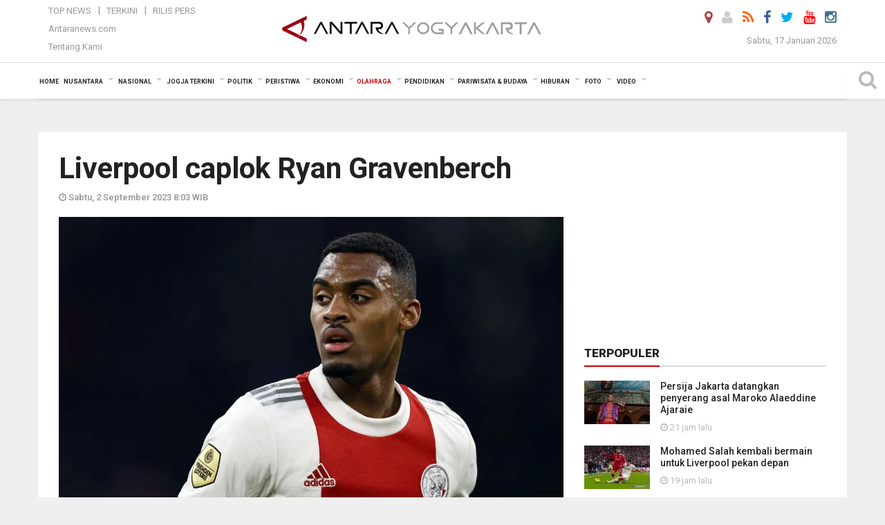

--- FILE ---
content_type: text/html; charset=UTF-8
request_url: https://jogja.antaranews.com/berita/632727/liverpool-caplok-ryan-gravenberch
body_size: 16722
content:
<!doctype html>
<html>
<head>
  <meta charset="utf-8">
  <title>Liverpool caplok Ryan Gravenberch - ANTARA News Yogyakarta - Berita Terkini Yogyakarta</title>
<meta name="keywords" content="liga inggris,liverpool,ryan gravenberch,transfer">
<meta name="description" content="Liverpool secara resmi mendatangkan pemain internasional Belanda Ryan Gravenberch pada Jumat setempat, untuk melengkapi peremajaan opsi lini tengah yang dilakukan Jurgen ANTARA News jogja olahraga ...">
<link rel="image_src" href="https://cdn.antaranews.com/cache/1200x800/2022/04/24/000_32823HL.jpg"><meta property="og:image" content="https://cdn.antaranews.com/cache/1200x800/2022/04/24/000_32823HL.jpg">
<link rel="preload" as="image" href="https://cdn.antaranews.com/cache/1200x800/2022/04/24/000_32823HL.jpg.webp" imagesrcset="https://cdn.antaranews.com/cache/360x240/2022/04/24/000_32823HL.jpg.webp 360w, https://cdn.antaranews.com/cache/800x533/2022/04/24/000_32823HL.jpg.webp 800w, https://cdn.antaranews.com/cache/1200x800/2022/04/24/000_32823HL.jpg.webp 1200w" />
<link rel="amphtml" href="https://jogja.antaranews.com/amp/berita/632727/liverpool-caplok-ryan-gravenberch" />
<meta property="og:site_name" content="Antara News Yogyakarta" />
<meta property="og:locale" content="id_ID" />
<meta property="article:section" content="Indonesia" />
<meta property="fb:app_id" content="558190404243031">
<meta property="og:title" content="Liverpool caplok Ryan Gravenberch">
<meta property="og:description" content="Liverpool secara resmi mendatangkan pemain internasional Belanda Ryan Gravenberch pada Jumat setempat, untuk melengkapi peremajaan opsi lini tengah yang dilakukan Jurgen ANTARA News jogja olahraga ...">
<meta itemprop="datePublished" content="Sat, 02 Sep 2023 08:03:16 +0700">
<meta name="twitter:card" content="summary_large_image" />
<meta name="twitter:site" content="@antarajogja" />
<meta name="twitter:creator" content="@antarajogja">
<meta name="twitter:title" content="Liverpool caplok Ryan Gravenberch" />
<meta name="twitter:description" content="Liverpool secara resmi mendatangkan pemain internasional Belanda Ryan Gravenberch pada Jumat setempat, untuk melengkapi peremajaan opsi lini tengah yang dilakukan Jurgen ANTARA News jogja olahraga ..." />
<meta name="twitter:image:src" content="https://cdn.antaranews.com/cache/800x533/2022/04/24/000_32823HL.jpg?1768651913" />
<meta name="twitter:image" content="https://cdn.antaranews.com/cache/800x533/2022/04/24/000_32823HL.jpg?1768651913" />
<meta name="twitter:domain" content="jogja.antaranews.com">
<script type="application/ld+json">{"@context":"https://schema.org","@type":"NewsArticle","headline":"Liverpool caplok Ryan Gravenberch","mainEntityOfPage":{"@type":"WebPage","@id":"https://jogja.antaranews.com/berita/632727/liverpool-caplok-ryan-gravenberch"},"url":"https://jogja.antaranews.com/berita/632727/liverpool-caplok-ryan-gravenberch","image":{"@type":"ImageObject","url":"https://cdn.antaranews.com/cache/1200x800/2022/04/24/000_32823HL.jpg","height":800,"width":1200},"dateCreated":"2023-09-02T08:03:16+07:00","datePublished":"2023-09-02T08:03:16+07:00","dateModified":"2023-09-02T08:03:16+07:00","articleSection":"News","creator":{"@type":"Person","name":"A Rauf Andar Adipati"},"author":{"@type":"Person","name":"Herry Soebanto"},"keywords":["liga inggris","liverpool","ryan gravenberch","transfer"],"publisher":{"@type":"Organization","name":"ANTARA Jogja","logo":{"@type":"ImageObject","url":"https://jogja.antaranews.com/img/www.antarayogya.com.png","width":353,"height":60}},"description":"Liverpool secara resmi mendatangkan pemain internasional Belanda Ryan Gravenberch pada Jumat setempat, untuk melengkapi peremajaan opsi lini tengah yang dilakukan Jurgen ANTARA News jogja olahraga ..."}</script>  <meta name="copyright" content="ANTARA News Agency">
  <meta http-equiv="X-UA-Compatible" content="IE=edge">
  <link rel="canonical" href="https://jogja.antaranews.com/berita/632727/liverpool-caplok-ryan-gravenberch" />    <meta class="viewport" name="viewport" content="width=device-width, initial-scale=1.0">
    <!--<meta class="viewport" name="viewport" content="width=device-width, initial-scale=1.0">-->
 
  <script async src='https://www.googletagmanager.com/gtag/js?id=G-J47J5WP7FW'></script>
	<script>
	  window.dataLayer = window.dataLayer || [];
	  function gtag(){dataLayer.push(arguments);}
	  gtag('js', new Date());

	  gtag('config', 'G-J47J5WP7FW');
	</script>  <!-- Favicon -->
  <link rel="shortcut icon" href="https://jogja.antaranews.com/img/index.ico" type="image/x-icon" />
  <link rel="apple-touch-icon" sizes="57x57" href="https://static.antaranews.com/img/favicon/apple-icon-57x57.png">
  <link rel="apple-touch-icon" sizes="60x60" href="https://static.antaranews.com/img/favicon/apple-icon-60x60.png">
  <link rel="apple-touch-icon" sizes="72x72" href="https://static.antaranews.com/img/favicon/apple-icon-72x72.png">
  <link rel="apple-touch-icon" sizes="76x76" href="https://static.antaranews.com/img/favicon/apple-icon-76x76.png">
  <link rel="apple-touch-icon" sizes="114x114" href="https://static.antaranews.com/img/favicon/apple-icon-114x114.png">
  <link rel="apple-touch-icon" sizes="120x120" href="https://static.antaranews.com/img/favicon/apple-icon-120x120.png">
  <link rel="apple-touch-icon" sizes="144x144" href="https://static.antaranews.com/img/favicon/apple-icon-144x144.png">
  <link rel="apple-touch-icon" sizes="152x152" href="https://static.antaranews.com/img/favicon/apple-icon-152x152.png">
  <link rel="apple-touch-icon" sizes="180x180" href="https://static.antaranews.com/img/favicon/apple-icon-180x180.png">
 <!-- Jquery js -->
 <script src="https://jogja.antaranews.com/js/jquery-1.11.2.min.js"></script>
  <!-- Google Fonts -->
  <link href="https://static.antaranews.com" rel="preconnect" />
  <link href="https://img.antaranews.com" rel="preconnect" />
  <link href="https://fonts.gstatic.com" rel="preconnect" crossorigin />
  <link href="https://ads.antaranews.com" rel="dns-prefetch" />
  <link href="https://www.google-analytics.com" rel="preconnect" crossorigin />
  <link href="https://www.googletagmanager.com" rel="preconnect" crossorigin />
  <link href="https://www.googletagservices.com" rel="preconnect" crossorigin />
  <link href="https://pagead2.googlesyndication.com" rel="preconnect" crossorigin />
  <link href="https://cdn.antaranews.com" rel="dns-prefetch" />
  
  <link href="https://fonts.googleapis.com/css?family=Roboto:100,300,300italic,400,400italic,500,700,700italic,900&display=swap" rel="preload" as="style" />
  <link href="https://fonts.googleapis.com/css?family=Roboto:100,300,300italic,400,400italic,500,700,700italic,900&display=swap" rel="stylesheet" />
  
  <!-- Icon Font -->
  <link rel="stylesheet" href="https://jogja.antaranews.com/plugins/font-awesome/css/font-awesome.min.css">

  <!-- Bootstrap CSS -->
  <link rel="stylesheet" href="https://jogja.antaranews.com/plugins/bootstrap/css/bootstrap.min.css">

  <!-- Theme CSS -->
  <link rel="stylesheet" href="https://jogja.antaranews.com/css/style.css?v=1.3">
  
  <!--[if lt IE 9]>
    <script src="https://oss.maxcdn.com/libs/html5shiv/3.7.0/html5shiv.js"></script>
    <script src="https://oss.maxcdn.com/libs/respond.js/1.4.2/respond.min.js"></script>
  <![endif]-->
  <link rel="stylesheet" href="https://jogja.antaranews.com/css/addstyle.css?v=1.17">
  <link rel="stylesheet" href="https://jogja.antaranews.com/css/flaxslider.css">
  <link rel="stylesheet" href="https://jogja.antaranews.com/css/assets.css">
  <link rel="stylesheet" href="https://jogja.antaranews.com/css/media-query.css?v=1.2">
  <script src="https://static.antaranews.com/js/plugins/lazysizes/lazysizes.min.js" defer></script>
</head><body>
<div id="main" class="header-big">
  
  <header class="header-wrapper clearfix">
    
	<!-- .header-top -->

    <div class="header-mid navbar-collapse collapse">
		
			<div id="tophead_menu" class="pb10">
	<div class="container">
        <div class="">
          <div class="row">
			 <div class="col-md-3 topmenu-header navbar-collapse collapse">
				 <div>
				 <ul id="ul-top">
							<li><a href="https://jogja.antaranews.com/top-news" data-toggle="tooltip" data-placement="bottom" title="Top News">Top News</a></li>
							<li><a href="https://jogja.antaranews.com/terkini" data-toggle="tooltip" data-placement="bottom" title="Terkini">Terkini</a></li>
							<li><a href="https://jogja.antaranews.com/rilis-pers" data-toggle="tooltip" data-placement="bottom" title="Rilis Pers">Rilis Pers</a></li>
						</ul>
				 </div>
				 
				  <div class="mt5">
					<a href="http://www.antaranews.com" target="_blank" data-toggle="tooltip" data-placement="bottom" title="Antaranews.com">Antaranews.com</a>
				 </div>
				 <div class="mt5">
					<a href="https://jogja.antaranews.com/about-us" data-toggle="tooltip" data-placement="bottom" title="Tentang Kami">Tentang Kami</a>
				 </div>
			 </div>
            <div class="col-md-6 m0">
              <div class="header-mid-wrapper text-center clearfix">
                <div class="mid-logo-wrapper">
                  <a class="logo" href="https://jogja.antaranews.com" title="ANTARA News Yogyakarta" rel="home">
					<img alt="Logo Header Antaranews jogja" src="https://jogja.antaranews.com/img/ANTARA_Jogja_new.png" />
                  </a><!-- .logo -->
                </div>
              </div>
            </div>
			 <div class="col-md-3 navbar-collapse collapse sosposition">
			 <div class="social-icons pull-right sosmargin">
				<a href="#" id="myLocation" class="active" data-toggle="tooltip" data-placement="bottom" title="Nonaktifkan Lokasi"><i class="fa fa-map-marker fa-lg text-danger"></i></a>
				<a href="https://jogja.antaranews.com/login" data-toggle="tooltip" data-placement="bottom" title="Login"><i class="fa fa-user fa-lg"></i></a>
				<a href="https://jogja.antaranews.com/rss/" data-toggle="tooltip" data-placement="bottom" title="Rss"><i class="fa fa-rss fa-lg"></i></a>
                <a href="https://www.facebook.com/Antarajogja-147175278736631/" target="_blank" data-toggle="tooltip" data-placement="bottom" title="Facebook"><i class="fa fa-facebook fa-lg"></i></a>
                <a href="https://twitter.com/antarajogja" target="_blank" data-toggle="tooltip" data-placement="bottom" title="Twitter"><i class="fa fa-twitter fa-lg"></i></a>
                <a href="https://www.youtube.com/@antarayogyakarta7154" target="_blank" data-toggle="tooltip" data-placement="bottom" title="" data-original-title="Youtube"><i class="fa fa-youtube fa-lg"></i></a>
				<a href="https://www.instagram.com/antarayogyakarta/?hl=id" data-toggle="tooltip" data-placement="bottom" title="" data-original-title="Instagram"><i class="fa fa-instagram fa-lg"></i></a>
				<!--
				<a href="https://plus.google.com/+antaranews" target="_blank" data-toggle="tooltip" data-placement="bottom" title="Google+"><i class="fa fa-google-plus fa-lg"></i></a>
				-->
              </div>
			
				<div class="topdate">Sabtu, 17 Januari 2026</div>
			 </div>
			 
          </div>
        </div>
      </div>
</div>		
	</div><!-- .header-mid -->
	
	<div class="header text-center" id="header">
	   <div class="container relative" id="con">
        <!--<div class="mag-content">-->
          <div class="row">
           <!--<div class="col-md-12">-->
                          <!-- Mobile Menu Button -->
           <div>
		   <a class="navbar-toggle collapsed" id="nav-button" href="#mobile-nav">
              <span class="icon-bar"></span>
              <span class="icon-bar"></span>
              <span class="icon-bar"></span>
              <span class="icon-bar"></span>
            </a><!-- .navbar-toggle -->
			<div class="navbar-toggle collapsed topmidlogo"><a href="https://jogja.antaranews.com"><img alt="Logo Small Mobile Antaranews jogja" src="https://jogja.antaranews.com/img/m.antarayogya.com.jpg" /></a></div>
			
			 <a class="navbar-toggle collapsed pull-right" id="src-mobile" href="#mobile-src">
              <span class="fa fa-search fa-lg" style="background-color:#fff;"></span>
            </a>
			</div>
		
			<!-- .navbar-toggle -->
			 
            <!-- Main Nav Wrapper -->
            <nav class="navbar mega-menu">
				 <div id="formobile" class="src_position">
				  <form action="https://jogja.antaranews.com/search" method="get">
					<input class="sb-search-input maxfieldsrc" placeholder="Kata Kunci ..." type="text" value="" name="q" id="search">
				 </form>
				</div>
			
              <a class="logo" id="logoscroll" href="https://jogja.antaranews.com" title="ANTARA News Yogyakarta" rel="home">
               <img alt="Logo Small Fixed Antaranews jogja" src="https://jogja.antaranews.com/img/logo-antara.png" />
              </a><!-- .logo -->
              
              <!-- Navigation Menu -->
           <div class="container dropdown-menu fullwidth navbar-collapse collapse">
              <ul class="nav navbar-nav">
				<li class="dropdown mega-full menu-color1">
                  <a href="https://jogja.antaranews.com" role="button" aria-expanded="false">Home</a>
				</li>
				<li class="dropdown mega-full menu-color1">
					<a href="https://jogja.antaranews.com/nusantara" class="dropdown-toggle " data-toggle="dropdown" role="button" aria-expanded="false">Nusantara</a>
						<ul class="container dropdown-menu fullwidth m0" style="animation-delay:0.2s;">
							<li>
								<div class="tabbable tabs-left">
									<ul class="nav nav-tabs nav-horizontal">
										<li class="col-sm-3"><a href="https://www.antaranews.com" target="_blank" title="antaranews.com">antaranews.com</a></li><li class="col-sm-3"><a href="https://aceh.antaranews.com" target="_blank" title="Aceh/NAD">Aceh/NAD</a></li><li class="col-sm-3"><a href="https://bali.antaranews.com" target="_blank" title="Bali">Bali</a></li><li class="col-sm-3"><a href="https://babel.antaranews.com" target="_blank" title="Bangka/Belitung">Bangka/Belitung</a></li><li class="col-sm-3"><a href="https://banten.antaranews.com" target="_blank" title="Banten">Banten</a></li><li class="col-sm-3"><a href="https://bengkulu.antaranews.com" target="_blank" title="Bengkulu">Bengkulu</a></li><li class="col-sm-3"><a href="https://gorontalo.antaranews.com" target="_blank" title="Gorontalo">Gorontalo</a></li><li class="col-sm-3"><a href="https://jambi.antaranews.com" target="_blank" title="Jambi">Jambi</a></li><li class="col-sm-3"><a href="https://jabar.antaranews.com" target="_blank" title="Jawa Barat">Jawa Barat</a></li><li class="col-sm-3"><a href="https://jateng.antaranews.com" target="_blank" title="Jawa Tengah">Jawa Tengah</a></li><li class="col-sm-3"><a href="https://jatim.antaranews.com" target="_blank" title="Jawa Timur">Jawa Timur</a></li><li class="col-sm-3"><a href="https://kalbar.antaranews.com" target="_blank" title="Kalimantan Barat">Kalimantan Barat</a></li><li class="col-sm-3"><a href="https://kalsel.antaranews.com" target="_blank" title="Kalimantan Selatan">Kalimantan Selatan</a></li><li class="col-sm-3"><a href="https://kalteng.antaranews.com" target="_blank" title="Kalimantan Tengah">Kalimantan Tengah</a></li><li class="col-sm-3"><a href="https://kaltim.antaranews.com" target="_blank" title="Kalimantan Timur">Kalimantan Timur</a></li><li class="col-sm-3"><a href="https://kaltara.antaranews.com" target="_blank" title="Kalimantan Utara">Kalimantan Utara</a></li><li class="col-sm-3"><a href="https://kepri.antaranews.com" target="_blank" title="Kepulauan Riau">Kepulauan Riau</a></li><li class="col-sm-3"><a href="https://kl.antaranews.com" target="_blank" title="Kuala Lumpur">Kuala Lumpur</a></li><li class="col-sm-3"><a href="https://lampung.antaranews.com" target="_blank" title="Lampung">Lampung</a></li><li class="col-sm-3"><a href="https://ambon.antaranews.com" target="_blank" title="Maluku">Maluku</a></li><li class="col-sm-3"><a href="https://megapolitan.antaranews.com" target="_blank" title="Megapolitan">Megapolitan</a></li><li class="col-sm-3"><a href="https://mataram.antaranews.com" target="_blank" title="NTB">NTB</a></li><li class="col-sm-3"><a href="https://kupang.antaranews.com" target="_blank" title="NTT">NTT</a></li><li class="col-sm-3"><a href="https://papua.antaranews.com" target="_blank" title="Papua">Papua</a></li><li class="col-sm-3"><a href="https://papuatengah.antaranews.com" target="_blank" title="Papua Tengah">Papua Tengah</a></li><li class="col-sm-3"><a class="" href="https://riau.antaranews.com" target="_blank" title="Riau">Riau</a></li><li class="col-sm-3"><a href="https://makassar.antaranews.com" target="_blank" title="Sulawesi Selatan">Sulawesi Selatan</a></li><li class="col-sm-3"><a href="https://sulteng.antaranews.com" target="_blank" title="Sulawesi Tengah">Sulawesi Tengah</a></li><li class="col-sm-3"><a href="https://sultra.antaranews.com" target="_blank" title="Sulawesi Tenggara">Sulawesi Tenggara</a></li><li class="col-sm-3"><a href="https://manado.antaranews.com" target="_blank" title="Sulawesi Utara">Sulawesi Utara</a></li><li class="col-sm-3"><a href="https://sumbar.antaranews.com" target="_blank" title="Sumatera Barat">Sumatera Barat</a></li><li class="col-sm-3"><a href="https://sumsel.antaranews.com" target="_blank" title="Sumatera Selatan">Sumatera Selatan</a></li><li class="col-sm-3"><a href="https://sumut.antaranews.com" target="_blank" title="Sumatera Utara">Sumatera Utara</a></li><li class="col-sm-3"><a href="https://jogja.antaranews.com" target="_blank" title="Yogyakarta">Yogyakarta</a></li>									</ul>
								</div>
							</li>
						</ul>
				</li>
				
				<li class="dropdown mega-full menu-color1">
						<a href="https://jogja.antaranews.com/nasional" class="dropdown-toggle " data-toggle="dropdown" role="button" aria-expanded="false">Nasional</a>
							<ul class="container dropdown-menu fullwidth m0" style="animation-delay:0.2s;">
								<li>
								  <div class="mega-menu-5block">
																		<div class="mega-menu-news">
					  <div class="mega-menu-img relative">
						
						<a href="https://jogja.antaranews.com/berita/796830/prabowo-memberikan-arahan-geostrategi-ke-pimpinan-tni" title="Prabowo memberikan arahan geostrategi ke pimpinan TNI" rel="nofollow">
						 <picture>
							<source type="image/webp" data-srcset="https://cdn.antaranews.com/cache/270x180/2026/01/17/IMG_3939.jpg.webp">
							<img data-src="https://cdn.antaranews.com/cache/270x180/2026/01/17/IMG_3939.jpg" class="lazyload" alt="Prabowo memberikan arahan geostrategi ke pimpinan TNI">
						</picture>
						</a>
					  </div>
					  <div class="mega-menu-detail">
						<h4 class="entry-title">
						  <a href="https://jogja.antaranews.com/berita/796830/prabowo-memberikan-arahan-geostrategi-ke-pimpinan-tni" rel="nofollow" title="Prabowo memberikan arahan geostrategi ke pimpinan TNI">Prabowo memberikan arahan geostrategi ke pimpinan TNI</a>
						  <p class="simple-share mt5">Sabtu, 17 Januari 2026 19:01</p>
						</h4>
					  </div>
					</div><div class="mega-menu-news">
					  <div class="mega-menu-img relative">
						
						<a href="https://jogja.antaranews.com/berita/796758/dki-alokasikan-rp31-miliar-untuk-modifikasi-cuaca-pada-2026" title="DKI alokasikan Rp31 miliar untuk modifikasi cuaca pada 2026" rel="nofollow">
						 <picture>
							<source type="image/webp" data-srcset="https://cdn.antaranews.com/cache/270x180/2025/11/06/IMG_20251106_192718.jpg.webp">
							<img data-src="https://cdn.antaranews.com/cache/270x180/2025/11/06/IMG_20251106_192718.jpg" class="lazyload" alt="DKI alokasikan Rp31 miliar untuk modifikasi cuaca pada 2026">
						</picture>
						</a>
					  </div>
					  <div class="mega-menu-detail">
						<h4 class="entry-title">
						  <a href="https://jogja.antaranews.com/berita/796758/dki-alokasikan-rp31-miliar-untuk-modifikasi-cuaca-pada-2026" rel="nofollow" title="DKI alokasikan Rp31 miliar untuk modifikasi cuaca pada 2026">DKI alokasikan Rp31 miliar untuk modifikasi cuaca pada 2026</a>
						  <p class="simple-share mt5">Sabtu, 17 Januari 2026 11:45</p>
						</h4>
					  </div>
					</div><div class="mega-menu-news">
					  <div class="mega-menu-img relative">
						
						<a href="https://jogja.antaranews.com/berita/796722/sebagian-besar-indonesia-diprakirakan-berawan-pada-sabtu" title="Sebagian besar Indonesia diprakirakan berawan pada Sabtu" rel="nofollow">
						 <picture>
							<source type="image/webp" data-srcset="https://cdn.antaranews.com/cache/270x180/2025/07/15/IMG_20250513_134315.jpg.webp">
							<img data-src="https://cdn.antaranews.com/cache/270x180/2025/07/15/IMG_20250513_134315.jpg" class="lazyload" alt="Sebagian besar Indonesia diprakirakan berawan pada Sabtu">
						</picture>
						</a>
					  </div>
					  <div class="mega-menu-detail">
						<h4 class="entry-title">
						  <a href="https://jogja.antaranews.com/berita/796722/sebagian-besar-indonesia-diprakirakan-berawan-pada-sabtu" rel="nofollow" title="Sebagian besar Indonesia diprakirakan berawan pada Sabtu">Sebagian besar Indonesia diprakirakan berawan pada Sabtu</a>
						  <p class="simple-share mt5">Sabtu, 17 Januari 2026 9:14</p>
						</h4>
					  </div>
					</div><div class="mega-menu-news">
					  <div class="mega-menu-img relative">
						
						<a href="https://jogja.antaranews.com/berita/796505/ksp-distribusikan-pompa-apung-ke-aceh-percepat-pemulihan-pascabencana" title="KSP distribusikan pompa apung ke Aceh, percepat pemulihan pascabencana" rel="nofollow">
						 <picture>
							<source type="image/webp" data-srcset="https://cdn.antaranews.com/cache/270x180/2026/01/16/IMG_4176.jpeg.webp">
							<img data-src="https://cdn.antaranews.com/cache/270x180/2026/01/16/IMG_4176.jpeg" class="lazyload" alt="KSP distribusikan pompa apung ke Aceh, percepat pemulihan pascabencana">
						</picture>
						</a>
					  </div>
					  <div class="mega-menu-detail">
						<h4 class="entry-title">
						  <a href="https://jogja.antaranews.com/berita/796505/ksp-distribusikan-pompa-apung-ke-aceh-percepat-pemulihan-pascabencana" rel="nofollow" title="KSP distribusikan pompa apung ke Aceh, percepat pemulihan pascabencana">KSP distribusikan pompa apung ke Aceh, percepat pemulihan pascabencana</a>
						  <p class="simple-share mt5">Jumat, 16 Januari 2026 16:49</p>
						</h4>
					  </div>
					</div><div class="mega-menu-news">
					  <div class="mega-menu-img relative">
						
						<a href="https://jogja.antaranews.com/berita/796501/bnpb-presiden-ikut-berduka-cita-atas-musibah-banjir-di-kudus" title="BNPB: Presiden ikut berduka cita atas musibah banjir di Kudus" rel="nofollow">
						 <picture>
							<source type="image/webp" data-srcset="https://cdn.antaranews.com/cache/270x180/2026/01/16/kepala-bnpb.jpg.webp">
							<img data-src="https://cdn.antaranews.com/cache/270x180/2026/01/16/kepala-bnpb.jpg" class="lazyload" alt="BNPB: Presiden ikut berduka cita atas musibah banjir di Kudus">
						</picture>
						</a>
					  </div>
					  <div class="mega-menu-detail">
						<h4 class="entry-title">
						  <a href="https://jogja.antaranews.com/berita/796501/bnpb-presiden-ikut-berduka-cita-atas-musibah-banjir-di-kudus" rel="nofollow" title="BNPB: Presiden ikut berduka cita atas musibah banjir di Kudus">BNPB: Presiden ikut berduka cita atas musibah banjir di Kudus</a>
						  <p class="simple-share mt5">Jumat, 16 Januari 2026 16:21</p>
						</h4>
					  </div>
					</div>								   </div>
								</li>
							</ul>
				</li>
				
			   <li class="dropdown mega-full menu-color1"><a href="https://jogja.antaranews.com/jogja-terkini" class="dropdown-toggle" data-toggle="dropdown" role="button" aria-expanded="false">Jogja Terkini</a><ul class="container dropdown-menu fullwidth m0" style="animation-delay:0.2s;">
								<li><div class="mega-menu-5block"><div class="mega-menu-news">
							  <div class="mega-menu-img relative">
								<a href="https://jogja.antaranews.com/berita/795441/pengadaan-tanah-jalan-tol-yogyakarta-bawen-diharap-selesai-tahun-ini" title="Pengadaan tanah Jalan Tol Yogyakarta-Bawen diharap selesai tahun ini">
									
								  <picture>
									<source type="image/webp" data-srcset="https://cdn.antaranews.com/cache/270x180/2026/01/13/lahan-tol.jpg.webp">
									<img data-src="https://cdn.antaranews.com/cache/270x180/2026/01/13/lahan-tol.jpg" class="lazyload" alt="Pengadaan tanah Jalan Tol Yogyakarta-Bawen diharap selesai tahun ini" >
								</picture>
								  
								</a>
							  </div>
							  <div class="mega-menu-detail">
								<h4 class="entry-title">
								  <a href="https://jogja.antaranews.com/berita/795441/pengadaan-tanah-jalan-tol-yogyakarta-bawen-diharap-selesai-tahun-ini" title="Pengadaan tanah Jalan Tol Yogyakarta-Bawen diharap selesai tahun ini">Pengadaan tanah Jalan Tol Yogyakarta-Bawen diharap selesai tahun ini</a>
								</h4>
								<p class="simple-share">
								 13 January 2026 13:35 Wib
								</p>
							  </div>
							</div><div class="mega-menu-news">
							  <div class="mega-menu-img relative">
								<a href="https://jogja.antaranews.com/berita/795117/diy-perpanjang-status-siaga-bencana-hidrometeorologi-hingga-maret-2026" title="DIY perpanjang status siaga bencana hidrometeorologi hingga Maret 2026">
									
								  <picture>
									<source type="image/webp" data-srcset="https://cdn.antaranews.com/cache/270x180/2026/01/12/IMG_20260112_133056.jpg.webp">
									<img data-src="https://cdn.antaranews.com/cache/270x180/2026/01/12/IMG_20260112_133056.jpg" class="lazyload" alt="DIY perpanjang status siaga bencana hidrometeorologi hingga Maret 2026" >
								</picture>
								  
								</a>
							  </div>
							  <div class="mega-menu-detail">
								<h4 class="entry-title">
								  <a href="https://jogja.antaranews.com/berita/795117/diy-perpanjang-status-siaga-bencana-hidrometeorologi-hingga-maret-2026" title="DIY perpanjang status siaga bencana hidrometeorologi hingga Maret 2026">DIY perpanjang status siaga bencana hidrometeorologi hingga Maret 2026</a>
								</h4>
								<p class="simple-share">
								 12 January 2026 13:57 Wib
								</p>
							  </div>
							</div><div class="mega-menu-news">
							  <div class="mega-menu-img relative">
								<a href="https://jogja.antaranews.com/berita/795061/bpbd-diy-siapkan-uji-geolistrik-amblesan-tanah-di-gunungkidul" title="BPBD DIY siapkan uji geolistrik amblesan tanah di Gunungkidul">
									
								  <picture>
									<source type="image/webp" data-srcset="https://cdn.antaranews.com/cache/270x180/2026/01/11/IMG_20260111_215536.jpg.webp">
									<img data-src="https://cdn.antaranews.com/cache/270x180/2026/01/11/IMG_20260111_215536.jpg" class="lazyload" alt="BPBD DIY siapkan uji geolistrik amblesan tanah di Gunungkidul" >
								</picture>
								  
								</a>
							  </div>
							  <div class="mega-menu-detail">
								<h4 class="entry-title">
								  <a href="https://jogja.antaranews.com/berita/795061/bpbd-diy-siapkan-uji-geolistrik-amblesan-tanah-di-gunungkidul" title="BPBD DIY siapkan uji geolistrik amblesan tanah di Gunungkidul">BPBD DIY siapkan uji geolistrik amblesan tanah di Gunungkidul</a>
								</h4>
								<p class="simple-share">
								 12 January 2026 9:31 Wib
								</p>
							  </div>
							</div><div class="mega-menu-news">
							  <div class="mega-menu-img relative">
								<a href="https://jogja.antaranews.com/berita/794417/pemkot-yogya-siapkan-skema-pengalihan-bus-dari-sumbu-filosofi" title="Pemkot Yogya siapkan skema pengalihan bus dari Sumbu Filosofi">
									
								  <picture>
									<source type="image/webp" data-srcset="https://cdn.antaranews.com/cache/270x180/2026/01/09/IMG_20260109_181452.jpg.webp">
									<img data-src="https://cdn.antaranews.com/cache/270x180/2026/01/09/IMG_20260109_181452.jpg" class="lazyload" alt="Pemkot Yogya siapkan skema pengalihan bus dari Sumbu Filosofi" >
								</picture>
								  
								</a>
							  </div>
							  <div class="mega-menu-detail">
								<h4 class="entry-title">
								  <a href="https://jogja.antaranews.com/berita/794417/pemkot-yogya-siapkan-skema-pengalihan-bus-dari-sumbu-filosofi" title="Pemkot Yogya siapkan skema pengalihan bus dari Sumbu Filosofi">Pemkot Yogya siapkan skema pengalihan bus dari Sumbu Filosofi</a>
								</h4>
								<p class="simple-share">
								 09 January 2026 20:56 Wib
								</p>
							  </div>
							</div><div class="mega-menu-news">
							  <div class="mega-menu-img relative">
								<a href="https://jogja.antaranews.com/berita/794273/orado-diy-berkomitmen-majukan-domino-menjadi-olahraga-bermartabat" title="Orado DIY berkomitmen majukan domino menjadi olahraga bermartabat">
									
								  <picture>
									<source type="image/webp" data-srcset="https://cdn.antaranews.com/cache/270x180/2026/01/09/IMG_20260109_151616.jpg.webp">
									<img data-src="https://cdn.antaranews.com/cache/270x180/2026/01/09/IMG_20260109_151616.jpg" class="lazyload" alt="Orado DIY berkomitmen majukan domino menjadi olahraga bermartabat" >
								</picture>
								  
								</a>
							  </div>
							  <div class="mega-menu-detail">
								<h4 class="entry-title">
								  <a href="https://jogja.antaranews.com/berita/794273/orado-diy-berkomitmen-majukan-domino-menjadi-olahraga-bermartabat" title="Orado DIY berkomitmen majukan domino menjadi olahraga bermartabat">Orado DIY berkomitmen majukan domino menjadi olahraga bermartabat</a>
								</h4>
								<p class="simple-share">
								 09 January 2026 16:35 Wib
								</p>
							  </div>
							</div></div></li>
							  </ul>
							</li><li class="dropdown mega-full menu-color1"><a href="https://jogja.antaranews.com/politik" class="dropdown-toggle" data-toggle="dropdown" role="button" aria-expanded="false">Politik</a><ul class="container dropdown-menu fullwidth m0" style="animation-delay:0.2s;">
								<li><div class="mega-menu-5block"><div class="mega-menu-news">
							  <div class="mega-menu-img relative">
								<a href="https://jogja.antaranews.com/berita/796718/atasi-stunting-di-yogya-eko-suwanto-perjuangkan-rp120-juta-per-kelurahan" title="Atasi stunting di Yogya, Eko Suwanto perjuangkan Rp120 juta per kelurahan">
									
								  <picture>
									<source type="image/webp" data-srcset="https://cdn.antaranews.com/cache/270x180/2026/01/17/IMG_20260117_034803.jpg.webp">
									<img data-src="https://cdn.antaranews.com/cache/270x180/2026/01/17/IMG_20260117_034803.jpg" class="lazyload" alt="Atasi stunting di Yogya, Eko Suwanto perjuangkan Rp120 juta per kelurahan" >
								</picture>
								  
								</a>
							  </div>
							  <div class="mega-menu-detail">
								<h4 class="entry-title">
								  <a href="https://jogja.antaranews.com/berita/796718/atasi-stunting-di-yogya-eko-suwanto-perjuangkan-rp120-juta-per-kelurahan" title="Atasi stunting di Yogya, Eko Suwanto perjuangkan Rp120 juta per kelurahan">Atasi stunting di Yogya, Eko Suwanto perjuangkan Rp120 juta per kelurahan</a>
								</h4>
								<p class="simple-share">
								 10 jam lalu
								</p>
							  </div>
							</div><div class="mega-menu-news">
							  <div class="mega-menu-img relative">
								<a href="https://jogja.antaranews.com/berita/796585/kpk-dalami-dugaan-imbal-jasa-dari-biro-haji-untuk-wakil-katib-pwnu-dki" title="KPK dalami dugaan imbal jasa dari biro haji untuk Wakil Katib PWNU DKI">
									
								  <picture>
									<source type="image/webp" data-srcset="https://cdn.antaranews.com/cache/270x180/2026/01/14/IMG_3115.jpg.webp">
									<img data-src="https://cdn.antaranews.com/cache/270x180/2026/01/14/IMG_3115.jpg" class="lazyload" alt="KPK dalami dugaan imbal jasa dari biro haji untuk Wakil Katib PWNU DKI" >
								</picture>
								  
								</a>
							  </div>
							  <div class="mega-menu-detail">
								<h4 class="entry-title">
								  <a href="https://jogja.antaranews.com/berita/796585/kpk-dalami-dugaan-imbal-jasa-dari-biro-haji-untuk-wakil-katib-pwnu-dki" title="KPK dalami dugaan imbal jasa dari biro haji untuk Wakil Katib PWNU DKI">KPK dalami dugaan imbal jasa dari biro haji untuk Wakil Katib PWNU DKI</a>
								</h4>
								<p class="simple-share">
								 21 jam lalu
								</p>
							  </div>
							</div><div class="mega-menu-news">
							  <div class="mega-menu-img relative">
								<a href="https://jogja.antaranews.com/berita/796569/kpk-duga-hery-sudarmanto-tampung-uang-rp12-m-pakai-rekening-kerabat" title="KPK duga Hery Sudarmanto tampung uang Rp12 M pakai rekening kerabat">
									
								  <picture>
									<source type="image/webp" data-srcset="https://cdn.antaranews.com/cache/270x180/2025/10/29/IMG_6632.jpg.webp">
									<img data-src="https://cdn.antaranews.com/cache/270x180/2025/10/29/IMG_6632.jpg" class="lazyload" alt="KPK duga Hery Sudarmanto tampung uang Rp12 M pakai rekening kerabat" >
								</picture>
								  
								</a>
							  </div>
							  <div class="mega-menu-detail">
								<h4 class="entry-title">
								  <a href="https://jogja.antaranews.com/berita/796569/kpk-duga-hery-sudarmanto-tampung-uang-rp12-m-pakai-rekening-kerabat" title="KPK duga Hery Sudarmanto tampung uang Rp12 M pakai rekening kerabat">KPK duga Hery Sudarmanto tampung uang Rp12 M pakai rekening kerabat</a>
								</h4>
								<p class="simple-share">
								 22 jam lalu
								</p>
							  </div>
							</div><div class="mega-menu-news">
							  <div class="mega-menu-img relative">
								<a href="https://jogja.antaranews.com/berita/796525/partai-gema-bangsa-mendeklarasikan-diri-jadi-kekuatan-politik-baru" title="Partai Gema Bangsa mendeklarasikan diri jadi kekuatan politik baru">
									
								  <picture>
									<source type="image/webp" data-srcset="https://cdn.antaranews.com/cache/270x180/2026/01/16/1000425928.jpg.webp">
									<img data-src="https://cdn.antaranews.com/cache/270x180/2026/01/16/1000425928.jpg" class="lazyload" alt="Partai Gema Bangsa mendeklarasikan diri jadi kekuatan politik baru" >
								</picture>
								  
								</a>
							  </div>
							  <div class="mega-menu-detail">
								<h4 class="entry-title">
								  <a href="https://jogja.antaranews.com/berita/796525/partai-gema-bangsa-mendeklarasikan-diri-jadi-kekuatan-politik-baru" title="Partai Gema Bangsa mendeklarasikan diri jadi kekuatan politik baru">Partai Gema Bangsa mendeklarasikan diri jadi kekuatan politik baru</a>
								</h4>
								<p class="simple-share">
								 16 January 2026 17:44 Wib
								</p>
							  </div>
							</div><div class="mega-menu-news">
							  <div class="mega-menu-img relative">
								<a href="https://jogja.antaranews.com/berita/796489/kpk-usut-jumlah-uang-yang-diduga-diterima-ono-surono" title="KPK usut jumlah uang yang diduga diterima Ono Surono">
									
								  <picture>
									<source type="image/webp" data-srcset="https://cdn.antaranews.com/cache/270x180/2026/01/15/KPK-periksa-Wakil-Ketua-DPRD-Jabar-Ono-Surono-150126-fah-5.jpg.webp">
									<img data-src="https://cdn.antaranews.com/cache/270x180/2026/01/15/KPK-periksa-Wakil-Ketua-DPRD-Jabar-Ono-Surono-150126-fah-5.jpg" class="lazyload" alt="KPK usut jumlah uang yang diduga diterima Ono Surono" >
								</picture>
								  
								</a>
							  </div>
							  <div class="mega-menu-detail">
								<h4 class="entry-title">
								  <a href="https://jogja.antaranews.com/berita/796489/kpk-usut-jumlah-uang-yang-diduga-diterima-ono-surono" title="KPK usut jumlah uang yang diduga diterima Ono Surono">KPK usut jumlah uang yang diduga diterima Ono Surono</a>
								</h4>
								<p class="simple-share">
								 16 January 2026 13:23 Wib
								</p>
							  </div>
							</div></div></li>
							  </ul>
							</li><li class="dropdown mega-full menu-color1"><a href="https://jogja.antaranews.com/peristiwa" class="dropdown-toggle" data-toggle="dropdown" role="button" aria-expanded="false">Peristiwa</a><ul class="container dropdown-menu fullwidth m0" style="animation-delay:0.2s;">
								<li><div class="mega-menu-5block"><div class="mega-menu-news">
							  <div class="mega-menu-img relative">
								<a href="https://jogja.antaranews.com/berita/796842/kemenhub-pesawat-atr-hilang-di-maros-dilaporkan-memuat-10-orang" title="Kemenhub: Pesawat ATR hilang di Maros dilaporkan memuat 10 orang">
									
								  <picture>
									<source type="image/webp" data-srcset="https://cdn.antaranews.com/cache/270x180/2026/01/17/261E72F7-8091-4A2A-9608-03B5C19ED118.jpeg.webp">
									<img data-src="https://cdn.antaranews.com/cache/270x180/2026/01/17/261E72F7-8091-4A2A-9608-03B5C19ED118.jpeg" class="lazyload" alt="Kemenhub: Pesawat ATR hilang di Maros dilaporkan memuat 10 orang" >
								</picture>
								  
								</a>
							  </div>
							  <div class="mega-menu-detail">
								<h4 class="entry-title">
								  <a href="https://jogja.antaranews.com/berita/796842/kemenhub-pesawat-atr-hilang-di-maros-dilaporkan-memuat-10-orang" title="Kemenhub: Pesawat ATR hilang di Maros dilaporkan memuat 10 orang">Kemenhub: Pesawat ATR hilang di Maros dilaporkan memuat 10 orang</a>
								</h4>
								<p class="simple-share">
								 3 menit lalu
								</p>
							  </div>
							</div><div class="mega-menu-news">
							  <div class="mega-menu-img relative">
								<a href="https://jogja.antaranews.com/berita/796838/kkp-membenarkan-pesawat-atr-hilang-di-maros-merupakan-pesawat-patroli" title="KKP membenarkan pesawat ATR hilang di Maros merupakan pesawat patroli">
									
								  <picture>
									<source type="image/webp" data-srcset="https://cdn.antaranews.com/cache/270x180/2026/01/17/F255553A-56AF-4446-8868-25BBD86650B7.jpeg.webp">
									<img data-src="https://cdn.antaranews.com/cache/270x180/2026/01/17/F255553A-56AF-4446-8868-25BBD86650B7.jpeg" class="lazyload" alt="KKP membenarkan pesawat ATR hilang di Maros merupakan pesawat patroli" >
								</picture>
								  
								</a>
							  </div>
							  <div class="mega-menu-detail">
								<h4 class="entry-title">
								  <a href="https://jogja.antaranews.com/berita/796838/kkp-membenarkan-pesawat-atr-hilang-di-maros-merupakan-pesawat-patroli" title="KKP membenarkan pesawat ATR hilang di Maros merupakan pesawat patroli">KKP membenarkan pesawat ATR hilang di Maros merupakan pesawat patroli</a>
								</h4>
								<p class="simple-share">
								 5 menit lalu
								</p>
							  </div>
							</div><div class="mega-menu-news">
							  <div class="mega-menu-img relative">
								<a href="https://jogja.antaranews.com/berita/796834/sar-gabungan-mencari-korban-kecelakaan-pesawat-di-maros" title="SAR Gabungan mencari korban kecelakaan pesawat di Maros">
									
								  <picture>
									<source type="image/webp" data-srcset="https://cdn.antaranews.com/cache/270x180/2019/10/12/ATR-42-600S-1.jpg.webp">
									<img data-src="https://cdn.antaranews.com/cache/270x180/2019/10/12/ATR-42-600S-1.jpg" class="lazyload" alt="SAR Gabungan mencari korban kecelakaan pesawat di Maros" >
								</picture>
								  
								</a>
							  </div>
							  <div class="mega-menu-detail">
								<h4 class="entry-title">
								  <a href="https://jogja.antaranews.com/berita/796834/sar-gabungan-mencari-korban-kecelakaan-pesawat-di-maros" title="SAR Gabungan mencari korban kecelakaan pesawat di Maros">SAR Gabungan mencari korban kecelakaan pesawat di Maros</a>
								</h4>
								<p class="simple-share">
								 8 menit lalu
								</p>
							  </div>
							</div><div class="mega-menu-news">
							  <div class="mega-menu-img relative">
								<a href="https://jogja.antaranews.com/berita/796822/basarnas-kerahkan-personel-respons-pesawat-hilang-kontak-di-maros" title="Basarnas kerahkan personel respons pesawat hilang kontak di Maros">
									
								  <picture>
									<source type="image/webp" data-srcset="https://cdn.antaranews.com/cache/270x180/2026/01/17/61664.jpg.webp">
									<img data-src="https://cdn.antaranews.com/cache/270x180/2026/01/17/61664.jpg" class="lazyload" alt="Basarnas kerahkan personel respons pesawat hilang kontak di Maros" >
								</picture>
								  
								</a>
							  </div>
							  <div class="mega-menu-detail">
								<h4 class="entry-title">
								  <a href="https://jogja.antaranews.com/berita/796822/basarnas-kerahkan-personel-respons-pesawat-hilang-kontak-di-maros" title="Basarnas kerahkan personel respons pesawat hilang kontak di Maros">Basarnas kerahkan personel respons pesawat hilang kontak di Maros</a>
								</h4>
								<p class="simple-share">
								 2 jam lalu
								</p>
							  </div>
							</div><div class="mega-menu-news">
							  <div class="mega-menu-img relative">
								<a href="https://jogja.antaranews.com/berita/796806/145-penumpang-ka-ciremai-dialihkan-ke-ka-harina-imbas-banjir-pantura" title="145 penumpang KA Ciremai dialihkan ke KA Harina imbas banjir Pantura">
									
								  <picture>
									<source type="image/webp" data-srcset="https://cdn.antaranews.com/cache/270x180/2026/01/17/IMG-20260117-WA0002.jpg.webp">
									<img data-src="https://cdn.antaranews.com/cache/270x180/2026/01/17/IMG-20260117-WA0002.jpg" class="lazyload" alt="145 penumpang KA Ciremai dialihkan ke KA Harina imbas banjir Pantura" >
								</picture>
								  
								</a>
							  </div>
							  <div class="mega-menu-detail">
								<h4 class="entry-title">
								  <a href="https://jogja.antaranews.com/berita/796806/145-penumpang-ka-ciremai-dialihkan-ke-ka-harina-imbas-banjir-pantura" title="145 penumpang KA Ciremai dialihkan ke KA Harina imbas banjir Pantura">145 penumpang KA Ciremai dialihkan ke KA Harina imbas banjir Pantura</a>
								</h4>
								<p class="simple-share">
								 3 jam lalu
								</p>
							  </div>
							</div></div></li>
							  </ul>
							</li><li class="dropdown mega-full menu-color1"><a href="https://jogja.antaranews.com/ekonomi" class="dropdown-toggle" data-toggle="dropdown" role="button" aria-expanded="false">Ekonomi</a><ul class="container dropdown-menu fullwidth m0" style="animation-delay:0.2s;">
								<li><div class="mega-menu-5block"><div class="mega-menu-news">
							  <div class="mega-menu-img relative">
								<a href="https://jogja.antaranews.com/berita/796790/sebanyak-23028-penumpang-meninggalkan-wilayah-kai-daop-6-yogyakarta-1-hari-pasca-isra-miraj" title="Sebanyak 23.028 penumpang meninggalkan Wilayah KAI Daop 6 Yogyakarta 1 hari pasca Isra Miraj">
									
								  <picture>
									<source type="image/webp" data-srcset="https://cdn.antaranews.com/cache/270x180/2026/01/17/stasiun-yogyakarta.jpeg.webp">
									<img data-src="https://cdn.antaranews.com/cache/270x180/2026/01/17/stasiun-yogyakarta.jpeg" class="lazyload" alt="Sebanyak 23.028 penumpang meninggalkan Wilayah KAI Daop 6 Yogyakarta 1 hari pasca Isra Miraj" >
								</picture>
								  
								</a>
							  </div>
							  <div class="mega-menu-detail">
								<h4 class="entry-title">
								  <a href="https://jogja.antaranews.com/berita/796790/sebanyak-23028-penumpang-meninggalkan-wilayah-kai-daop-6-yogyakarta-1-hari-pasca-isra-miraj" title="Sebanyak 23.028 penumpang meninggalkan Wilayah KAI Daop 6 Yogyakarta 1 hari pasca Isra Miraj">Sebanyak 23.028 penumpang meninggalkan Wilayah KAI Daop 6 Yogyakarta 1 hari pasca Isra Miraj</a>
								</h4>
								<p class="simple-share">
								 5 jam lalu
								</p>
							  </div>
							</div><div class="mega-menu-news">
							  <div class="mega-menu-img relative">
								<a href="https://jogja.antaranews.com/berita/796782/investasi-di-kek-mandalika-capai-rp596-triliun" title="Investasi di KEK Mandalika capai Rp5,96 triliun">
									
								  <picture>
									<source type="image/webp" data-srcset="https://cdn.antaranews.com/cache/270x180/2026/01/17/IMG_20260117_081936.jpg.webp">
									<img data-src="https://cdn.antaranews.com/cache/270x180/2026/01/17/IMG_20260117_081936.jpg" class="lazyload" alt="Investasi di KEK Mandalika capai Rp5,96 triliun" >
								</picture>
								  
								</a>
							  </div>
							  <div class="mega-menu-detail">
								<h4 class="entry-title">
								  <a href="https://jogja.antaranews.com/berita/796782/investasi-di-kek-mandalika-capai-rp596-triliun" title="Investasi di KEK Mandalika capai Rp5,96 triliun">Investasi di KEK Mandalika capai Rp5,96 triliun</a>
								</h4>
								<p class="simple-share">
								 6 jam lalu
								</p>
							  </div>
							</div><div class="mega-menu-news">
							  <div class="mega-menu-img relative">
								<a href="https://jogja.antaranews.com/berita/796746/emas-antam-turun-lagi-rp6000-sabtu-ini-dibanderol-rp2663-jutagram" title="Emas Antam turun lagi Rp6.000, Sabtu ini dibanderol Rp2,663 juta/gram">
									
								  <picture>
									<source type="image/webp" data-srcset="https://cdn.antaranews.com/cache/270x180/2026/01/14/harga-emas-antam-naik-beruntun-2706041.jpg.webp">
									<img data-src="https://cdn.antaranews.com/cache/270x180/2026/01/14/harga-emas-antam-naik-beruntun-2706041.jpg" class="lazyload" alt="Emas Antam turun lagi Rp6.000, Sabtu ini dibanderol Rp2,663 juta/gram" >
								</picture>
								  
								</a>
							  </div>
							  <div class="mega-menu-detail">
								<h4 class="entry-title">
								  <a href="https://jogja.antaranews.com/berita/796746/emas-antam-turun-lagi-rp6000-sabtu-ini-dibanderol-rp2663-jutagram" title="Emas Antam turun lagi Rp6.000, Sabtu ini dibanderol Rp2,663 juta/gram">Emas Antam turun lagi Rp6.000, Sabtu ini dibanderol Rp2,663 juta/gram</a>
								</h4>
								<p class="simple-share">
								 7 jam lalu
								</p>
							  </div>
							</div><div class="mega-menu-news">
							  <div class="mega-menu-img relative">
								<a href="https://jogja.antaranews.com/berita/796710/kai-tutup-316-perlintasan-sebidang-tingkatkan-keselamatan" title="KAI tutup 316 perlintasan sebidang, tingkatkan keselamatan">
									
								  <picture>
									<source type="image/webp" data-srcset="https://cdn.antaranews.com/cache/270x180/2026/01/17/62576B4C-4EC3-4FED-9C6B-09662A6F97B0.jpeg.webp">
									<img data-src="https://cdn.antaranews.com/cache/270x180/2026/01/17/62576B4C-4EC3-4FED-9C6B-09662A6F97B0.jpeg" class="lazyload" alt="KAI tutup 316 perlintasan sebidang, tingkatkan keselamatan" >
								</picture>
								  
								</a>
							  </div>
							  <div class="mega-menu-detail">
								<h4 class="entry-title">
								  <a href="https://jogja.antaranews.com/berita/796710/kai-tutup-316-perlintasan-sebidang-tingkatkan-keselamatan" title="KAI tutup 316 perlintasan sebidang, tingkatkan keselamatan">KAI tutup 316 perlintasan sebidang, tingkatkan keselamatan</a>
								</h4>
								<p class="simple-share">
								 10 jam lalu
								</p>
							  </div>
							</div><div class="mega-menu-news">
							  <div class="mega-menu-img relative">
								<a href="https://jogja.antaranews.com/berita/796686/penjualan-kendaraan-elektrik-meningkat-selama-2025" title="Penjualan kendaraan elektrik meningkat selama 2025">
									
								  <picture>
									<source type="image/webp" data-srcset="https://cdn.antaranews.com/cache/270x180/2026/01/15/pembiayaan-kendaraan-listrik-industri-multifinance-2706473.jpg.webp">
									<img data-src="https://cdn.antaranews.com/cache/270x180/2026/01/15/pembiayaan-kendaraan-listrik-industri-multifinance-2706473.jpg" class="lazyload" alt="Penjualan kendaraan elektrik meningkat selama 2025" >
								</picture>
								  
								</a>
							  </div>
							  <div class="mega-menu-detail">
								<h4 class="entry-title">
								  <a href="https://jogja.antaranews.com/berita/796686/penjualan-kendaraan-elektrik-meningkat-selama-2025" title="Penjualan kendaraan elektrik meningkat selama 2025">Penjualan kendaraan elektrik meningkat selama 2025</a>
								</h4>
								<p class="simple-share">
								 18 jam lalu
								</p>
							  </div>
							</div></div></li>
							  </ul>
							</li><li class="dropdown mega-full menu-color1"><a href="https://jogja.antaranews.com/olahraga" class="dropdown-toggle active" data-toggle="dropdown" role="button" aria-expanded="false">Olahraga</a><ul class="container dropdown-menu fullwidth m0" style="animation-delay:0.2s;">
								<li><div class="mega-menu-5block"><div class="mega-menu-news">
							  <div class="mega-menu-img relative">
								<a href="https://jogja.antaranews.com/berita/796778/mensik-raih-gelar-asb-classic-auckland-2026-setelah-kalahkan-baez" title="Mensik raih gelar ASB Classic Auckland 2026 setelah kalahkan Baez">
									
								  <picture>
									<source type="image/webp" data-srcset="https://cdn.antaranews.com/cache/270x180/2024/10/12/000_36JT6CJ.jpg.webp">
									<img data-src="https://cdn.antaranews.com/cache/270x180/2024/10/12/000_36JT6CJ.jpg" class="lazyload" alt="Mensik raih gelar ASB Classic Auckland 2026 setelah kalahkan Baez" >
								</picture>
								  
								</a>
							  </div>
							  <div class="mega-menu-detail">
								<h4 class="entry-title">
								  <a href="https://jogja.antaranews.com/berita/796778/mensik-raih-gelar-asb-classic-auckland-2026-setelah-kalahkan-baez" title="Mensik raih gelar ASB Classic Auckland 2026 setelah kalahkan Baez">Mensik raih gelar ASB Classic Auckland 2026 setelah kalahkan Baez</a>
								</h4>
								<p class="simple-share">
								 6 jam lalu
								</p>
							  </div>
							</div><div class="mega-menu-news">
							  <div class="mega-menu-img relative">
								<a href="https://jogja.antaranews.com/berita/796766/psms-medan-bawa-23-pemain-siap-curi-poin-di-kandang-persiraja" title="PSMS Medan bawa 23 pemain siap curi poin di kandang Persiraja">
									
								  <picture>
									<source type="image/webp" data-srcset="https://cdn.antaranews.com/cache/270x180/2026/01/17/1000225564.jpg.webp">
									<img data-src="https://cdn.antaranews.com/cache/270x180/2026/01/17/1000225564.jpg" class="lazyload" alt="PSMS Medan bawa 23 pemain siap curi poin di kandang Persiraja" >
								</picture>
								  
								</a>
							  </div>
							  <div class="mega-menu-detail">
								<h4 class="entry-title">
								  <a href="https://jogja.antaranews.com/berita/796766/psms-medan-bawa-23-pemain-siap-curi-poin-di-kandang-persiraja" title="PSMS Medan bawa 23 pemain siap curi poin di kandang Persiraja">PSMS Medan bawa 23 pemain siap curi poin di kandang Persiraja</a>
								</h4>
								<p class="simple-share">
								 7 jam lalu
								</p>
							  </div>
							</div><div class="mega-menu-news">
							  <div class="mega-menu-img relative">
								<a href="https://jogja.antaranews.com/berita/796714/marc-andre-ter-stegen-segera-tinggalkan-barcelona-gabung-girona" title="Marc-Andre ter Stegen segera tinggalkan Barcelona gabung Girona">
									
								  <picture>
									<source type="image/webp" data-srcset="https://cdn.antaranews.com/cache/270x180/2025/08/08/XxjpbeE007034_20250605_PEPFN0A001.jpg.webp">
									<img data-src="https://cdn.antaranews.com/cache/270x180/2025/08/08/XxjpbeE007034_20250605_PEPFN0A001.jpg" class="lazyload" alt="Marc-Andre ter Stegen segera tinggalkan Barcelona gabung Girona" >
								</picture>
								  
								</a>
							  </div>
							  <div class="mega-menu-detail">
								<h4 class="entry-title">
								  <a href="https://jogja.antaranews.com/berita/796714/marc-andre-ter-stegen-segera-tinggalkan-barcelona-gabung-girona" title="Marc-Andre ter Stegen segera tinggalkan Barcelona gabung Girona">Marc-Andre ter Stegen segera tinggalkan Barcelona gabung Girona</a>
								</h4>
								<p class="simple-share">
								 10 jam lalu
								</p>
							  </div>
							</div><div class="mega-menu-news">
							  <div class="mega-menu-img relative">
								<a href="https://jogja.antaranews.com/berita/796706/gelandang-muda-keturunan-filipina-segera-tinggalkan-barcelona" title="Gelandang muda keturunan Filipina segera tinggalkan Barcelona">
									
								  <picture>
									<source type="image/webp" data-srcset="https://cdn.antaranews.com/cache/270x180/2026/01/17/1000024675.jpg.webp">
									<img data-src="https://cdn.antaranews.com/cache/270x180/2026/01/17/1000024675.jpg" class="lazyload" alt="Gelandang muda keturunan Filipina segera tinggalkan Barcelona" >
								</picture>
								  
								</a>
							  </div>
							  <div class="mega-menu-detail">
								<h4 class="entry-title">
								  <a href="https://jogja.antaranews.com/berita/796706/gelandang-muda-keturunan-filipina-segera-tinggalkan-barcelona" title="Gelandang muda keturunan Filipina segera tinggalkan Barcelona">Gelandang muda keturunan Filipina segera tinggalkan Barcelona</a>
								</h4>
								<p class="simple-share">
								 11 jam lalu
								</p>
							  </div>
							</div><div class="mega-menu-news">
							  <div class="mega-menu-img relative">
								<a href="https://jogja.antaranews.com/berita/796702/atalanta-ditahan-imbang-pisa-1-1" title="Atalanta ditahan imbang Pisa 1-1">
									
								  <picture>
									<source type="image/webp" data-srcset="https://cdn.antaranews.com/cache/270x180/2026/01/17/1000024683.jpg.webp">
									<img data-src="https://cdn.antaranews.com/cache/270x180/2026/01/17/1000024683.jpg" class="lazyload" alt="Atalanta ditahan imbang Pisa 1-1" >
								</picture>
								  
								</a>
							  </div>
							  <div class="mega-menu-detail">
								<h4 class="entry-title">
								  <a href="https://jogja.antaranews.com/berita/796702/atalanta-ditahan-imbang-pisa-1-1" title="Atalanta ditahan imbang Pisa 1-1">Atalanta ditahan imbang Pisa 1-1</a>
								</h4>
								<p class="simple-share">
								 11 jam lalu
								</p>
							  </div>
							</div></div></li>
							  </ul>
							</li><li class="dropdown mega-full menu-color1"><a href="https://jogja.antaranews.com/pendidikan" class="dropdown-toggle" data-toggle="dropdown" role="button" aria-expanded="false">Pendidikan</a><ul class="container dropdown-menu fullwidth m0" style="animation-delay:0.2s;">
								<li><div class="mega-menu-5block"><div class="mega-menu-news">
							  <div class="mega-menu-img relative">
								<a href="https://jogja.antaranews.com/berita/796802/sekolah-rakyat-harapan-baru-pendidikan-indonesia-inklusif" title="Sekolah Rakyat, harapan baru pendidikan Indonesia inklusif">
									
								  <picture>
									<source type="image/webp" data-srcset="https://cdn.antaranews.com/cache/270x180/2026/01/13/267369.jpg.webp">
									<img data-src="https://cdn.antaranews.com/cache/270x180/2026/01/13/267369.jpg" class="lazyload" alt="Sekolah Rakyat, harapan baru pendidikan Indonesia inklusif" >
								</picture>
								  
								</a>
							  </div>
							  <div class="mega-menu-detail">
								<h4 class="entry-title">
								  <a href="https://jogja.antaranews.com/berita/796802/sekolah-rakyat-harapan-baru-pendidikan-indonesia-inklusif" title="Sekolah Rakyat, harapan baru pendidikan Indonesia inklusif">Sekolah Rakyat, harapan baru pendidikan Indonesia inklusif</a>
								</h4>
								<p class="simple-share">
								 4 jam lalu
								</p>
							  </div>
							</div><div class="mega-menu-news">
							  <div class="mega-menu-img relative">
								<a href="https://jogja.antaranews.com/berita/796473/penggunaan-masker-bisa-memutus-penularan-di-musim-batuk" title="Penggunaan masker bisa memutus penularan di musim batuk">
									
								  <picture>
									<source type="image/webp" data-srcset="https://cdn.antaranews.com/cache/270x180/2026/01/16/edukasi-kembali-penggunaan-masker-lewat-mural-ye2l-dom.jpg.webp">
									<img data-src="https://cdn.antaranews.com/cache/270x180/2026/01/16/edukasi-kembali-penggunaan-masker-lewat-mural-ye2l-dom.jpg" class="lazyload" alt="Penggunaan masker bisa memutus penularan di musim batuk" >
								</picture>
								  
								</a>
							  </div>
							  <div class="mega-menu-detail">
								<h4 class="entry-title">
								  <a href="https://jogja.antaranews.com/berita/796473/penggunaan-masker-bisa-memutus-penularan-di-musim-batuk" title="Penggunaan masker bisa memutus penularan di musim batuk">Penggunaan masker bisa memutus penularan di musim batuk</a>
								</h4>
								<p class="simple-share">
								 16 January 2026 14:45 Wib
								</p>
							  </div>
							</div><div class="mega-menu-news">
							  <div class="mega-menu-img relative">
								<a href="https://jogja.antaranews.com/berita/796457/insan-kemenag-pilar-penjaga-harmoni-keumatan" title="Insan Kemenag pilar penjaga harmoni keumatan">
									
								  <picture>
									<source type="image/webp" data-srcset="https://cdn.antaranews.com/cache/270x180/2026/01/16/1000715054.jpg.webp">
									<img data-src="https://cdn.antaranews.com/cache/270x180/2026/01/16/1000715054.jpg" class="lazyload" alt="Insan Kemenag pilar penjaga harmoni keumatan" >
								</picture>
								  
								</a>
							  </div>
							  <div class="mega-menu-detail">
								<h4 class="entry-title">
								  <a href="https://jogja.antaranews.com/berita/796457/insan-kemenag-pilar-penjaga-harmoni-keumatan" title="Insan Kemenag pilar penjaga harmoni keumatan">Insan Kemenag pilar penjaga harmoni keumatan</a>
								</h4>
								<p class="simple-share">
								 16 January 2026 13:30 Wib
								</p>
							  </div>
							</div><div class="mega-menu-news">
							  <div class="mega-menu-img relative">
								<a href="https://jogja.antaranews.com/berita/796389/menag-angkat-ekoteologi-dalam-peringatan-isra-mikraj-di-istiqlal" title="Menag angkat ekoteologi dalam peringatan Isra Mikraj di Istiqlal">
									
								  <picture>
									<source type="image/webp" data-srcset="https://cdn.antaranews.com/cache/270x180/2026/01/15/IMG-20260115-WA0006_2.jpg.webp">
									<img data-src="https://cdn.antaranews.com/cache/270x180/2026/01/15/IMG-20260115-WA0006_2.jpg" class="lazyload" alt="Menag angkat ekoteologi dalam peringatan Isra Mikraj di Istiqlal" >
								</picture>
								  
								</a>
							  </div>
							  <div class="mega-menu-detail">
								<h4 class="entry-title">
								  <a href="https://jogja.antaranews.com/berita/796389/menag-angkat-ekoteologi-dalam-peringatan-isra-mikraj-di-istiqlal" title="Menag angkat ekoteologi dalam peringatan Isra Mikraj di Istiqlal">Menag angkat ekoteologi dalam peringatan Isra Mikraj di Istiqlal</a>
								</h4>
								<p class="simple-share">
								 16 January 2026 6:59 Wib
								</p>
							  </div>
							</div><div class="mega-menu-news">
							  <div class="mega-menu-img relative">
								<a href="https://jogja.antaranews.com/berita/796357/istana-pemerintah-bentuk-tim-kaji-keterhubungan-kampus-dunia-kerja" title="Istana: Pemerintah bentuk  tim kaji keterhubungan kampus-dunia kerja">
									
								  <picture>
									<source type="image/webp" data-srcset="https://cdn.antaranews.com/cache/270x180/2026/01/15/konferensi-pers-pertemuan-presiden-dengan-rektor-di-istana-2706429.jpg.webp">
									<img data-src="https://cdn.antaranews.com/cache/270x180/2026/01/15/konferensi-pers-pertemuan-presiden-dengan-rektor-di-istana-2706429.jpg" class="lazyload" alt="Istana: Pemerintah bentuk  tim kaji keterhubungan kampus-dunia kerja" >
								</picture>
								  
								</a>
							  </div>
							  <div class="mega-menu-detail">
								<h4 class="entry-title">
								  <a href="https://jogja.antaranews.com/berita/796357/istana-pemerintah-bentuk-tim-kaji-keterhubungan-kampus-dunia-kerja" title="Istana: Pemerintah bentuk  tim kaji keterhubungan kampus-dunia kerja">Istana: Pemerintah bentuk  tim kaji keterhubungan kampus-dunia kerja</a>
								</h4>
								<p class="simple-share">
								 15 January 2026 19:53 Wib
								</p>
							  </div>
							</div></div></li>
							  </ul>
							</li><li class="dropdown mega-full menu-color1"><a href="https://jogja.antaranews.com/pariwisata-budaya" class="dropdown-toggle" data-toggle="dropdown" role="button" aria-expanded="false">Pariwisata & Budaya</a><ul class="container dropdown-menu fullwidth m0" style="animation-delay:0.2s;">
								<li><div class="mega-menu-5block"><div class="mega-menu-news">
							  <div class="mega-menu-img relative">
								<a href="https://jogja.antaranews.com/berita/796818/kemenbud-komitmen-perkuat-pelestarian-situs-cibalay-dan-arca-domas" title="Kemenbud komitmen perkuat pelestarian Situs Cibalay dan Arca Domas">
									
								  <picture>
									<source type="image/webp" data-srcset="https://cdn.antaranews.com/cache/270x180/2026/01/17/WhatsApp-Image-2026-01-17-at-13.14.58.jpg.webp">
									<img data-src="https://cdn.antaranews.com/cache/270x180/2026/01/17/WhatsApp-Image-2026-01-17-at-13.14.58.jpg" class="lazyload" alt="Kemenbud komitmen perkuat pelestarian Situs Cibalay dan Arca Domas" >
								</picture>
								  
								</a>
							  </div>
							  <div class="mega-menu-detail">
								<h4 class="entry-title">
								  <a href="https://jogja.antaranews.com/berita/796818/kemenbud-komitmen-perkuat-pelestarian-situs-cibalay-dan-arca-domas" title="Kemenbud komitmen perkuat pelestarian Situs Cibalay dan Arca Domas">Kemenbud komitmen perkuat pelestarian Situs Cibalay dan Arca Domas</a>
								</h4>
								<p class="simple-share">
								 3 jam lalu
								</p>
							  </div>
							</div><div class="mega-menu-news">
							  <div class="mega-menu-img relative">
								<a href="https://jogja.antaranews.com/berita/796185/upaya-kemenpar-wujudkan-pariwisata-indonesia-jadi-berkualitas" title="Upaya Kemenpar wujudkan pariwisata Indonesia jadi berkualitas">
									
								  <picture>
									<source type="image/webp" data-srcset="https://cdn.antaranews.com/cache/270x180/2026/01/15/WhatsApp-Image-2026-01-14-at-21.40.53.jpeg.webp">
									<img data-src="https://cdn.antaranews.com/cache/270x180/2026/01/15/WhatsApp-Image-2026-01-14-at-21.40.53.jpeg" class="lazyload" alt="Upaya Kemenpar wujudkan pariwisata Indonesia jadi berkualitas" >
								</picture>
								  
								</a>
							  </div>
							  <div class="mega-menu-detail">
								<h4 class="entry-title">
								  <a href="https://jogja.antaranews.com/berita/796185/upaya-kemenpar-wujudkan-pariwisata-indonesia-jadi-berkualitas" title="Upaya Kemenpar wujudkan pariwisata Indonesia jadi berkualitas">Upaya Kemenpar wujudkan pariwisata Indonesia jadi berkualitas</a>
								</h4>
								<p class="simple-share">
								 15 January 2026 13:22 Wib
								</p>
							  </div>
							</div><div class="mega-menu-news">
							  <div class="mega-menu-img relative">
								<a href="https://jogja.antaranews.com/berita/796141/1398-juta-wisatawan-mancanegara-datang-ke-indonesia-sepanjang-2025" title="13,98 juta wisatawan mancanegara datang ke Indonesia sepanjang 2025">
									
								  <picture>
									<source type="image/webp" data-srcset="https://cdn.antaranews.com/cache/270x180/2026/01/15/WhatsApp-Image-2026-01-14-at-21.42.32.jpeg.webp">
									<img data-src="https://cdn.antaranews.com/cache/270x180/2026/01/15/WhatsApp-Image-2026-01-14-at-21.42.32.jpeg" class="lazyload" alt="13,98 juta wisatawan mancanegara datang ke Indonesia sepanjang 2025" >
								</picture>
								  
								</a>
							  </div>
							  <div class="mega-menu-detail">
								<h4 class="entry-title">
								  <a href="https://jogja.antaranews.com/berita/796141/1398-juta-wisatawan-mancanegara-datang-ke-indonesia-sepanjang-2025" title="13,98 juta wisatawan mancanegara datang ke Indonesia sepanjang 2025">13,98 juta wisatawan mancanegara datang ke Indonesia sepanjang 2025</a>
								</h4>
								<p class="simple-share">
								 15 January 2026 12:55 Wib
								</p>
							  </div>
							</div><div class="mega-menu-news">
							  <div class="mega-menu-img relative">
								<a href="https://jogja.antaranews.com/berita/795697/angkasa-pura-dukung-pariwisata-terintegrasi-diy-lewat-injourney" title="Angkasa Pura dukung pariwisata terintegrasi DIY lewat InJourney">
									
								  <picture>
									<source type="image/webp" data-srcset="https://cdn.antaranews.com/cache/270x180/2026/01/13/IMG_20260113_215423.jpg.webp">
									<img data-src="https://cdn.antaranews.com/cache/270x180/2026/01/13/IMG_20260113_215423.jpg" class="lazyload" alt="Angkasa Pura dukung pariwisata terintegrasi DIY lewat InJourney" >
								</picture>
								  
								</a>
							  </div>
							  <div class="mega-menu-detail">
								<h4 class="entry-title">
								  <a href="https://jogja.antaranews.com/berita/795697/angkasa-pura-dukung-pariwisata-terintegrasi-diy-lewat-injourney" title="Angkasa Pura dukung pariwisata terintegrasi DIY lewat InJourney">Angkasa Pura dukung pariwisata terintegrasi DIY lewat InJourney</a>
								</h4>
								<p class="simple-share">
								 14 January 2026 5:30 Wib
								</p>
							  </div>
							</div><div class="mega-menu-news">
							  <div class="mega-menu-img relative">
								<a href="https://jogja.antaranews.com/berita/795285/airlangga-menekankan-pentingnya-konektivitas-dan-keselamatan-pariwisata" title="Airlangga menekankan pentingnya konektivitas dan keselamatan pariwisata">
									
								  <picture>
									<source type="image/webp" data-srcset="https://cdn.antaranews.com/cache/270x180/2026/01/12/WhatsApp-Image-2026-01-12-at-18.13.48.jpeg.webp">
									<img data-src="https://cdn.antaranews.com/cache/270x180/2026/01/12/WhatsApp-Image-2026-01-12-at-18.13.48.jpeg" class="lazyload" alt="Airlangga menekankan pentingnya konektivitas dan keselamatan pariwisata" >
								</picture>
								  
								</a>
							  </div>
							  <div class="mega-menu-detail">
								<h4 class="entry-title">
								  <a href="https://jogja.antaranews.com/berita/795285/airlangga-menekankan-pentingnya-konektivitas-dan-keselamatan-pariwisata" title="Airlangga menekankan pentingnya konektivitas dan keselamatan pariwisata">Airlangga menekankan pentingnya konektivitas dan keselamatan pariwisata</a>
								</h4>
								<p class="simple-share">
								 12 January 2026 20:15 Wib
								</p>
							  </div>
							</div></div></li>
							  </ul>
							</li><li class="dropdown mega-full menu-color1"><a href="https://jogja.antaranews.com/hiburan" class="dropdown-toggle" data-toggle="dropdown" role="button" aria-expanded="false">Hiburan</a><ul class="container dropdown-menu fullwidth m0" style="animation-delay:0.2s;">
								<li><div class="mega-menu-5block"><div class="mega-menu-news">
							  <div class="mega-menu-img relative">
								<a href="https://jogja.antaranews.com/berita/796814/wamen-ekraf-nilai-teater-musikal-indonesia-perlu-digaungkan-ke-dunia" title="Wamen Ekraf nilai teater musikal Indonesia perlu digaungkan ke dunia">
									
								  <picture>
									<source type="image/webp" data-srcset="https://cdn.antaranews.com/cache/270x180/2026/01/17/1000675460.jpg.webp">
									<img data-src="https://cdn.antaranews.com/cache/270x180/2026/01/17/1000675460.jpg" class="lazyload" alt="Wamen Ekraf nilai teater musikal Indonesia perlu digaungkan ke dunia" >
								</picture>
								  
								</a>
							  </div>
							  <div class="mega-menu-detail">
								<h4 class="entry-title">
								  <a href="https://jogja.antaranews.com/berita/796814/wamen-ekraf-nilai-teater-musikal-indonesia-perlu-digaungkan-ke-dunia" title="Wamen Ekraf nilai teater musikal Indonesia perlu digaungkan ke dunia">Wamen Ekraf nilai teater musikal Indonesia perlu digaungkan ke dunia</a>
								</h4>
								<p class="simple-share">
								 3 jam lalu
								</p>
							  </div>
							</div><div class="mega-menu-news">
							  <div class="mega-menu-img relative">
								<a href="https://jogja.antaranews.com/berita/796654/lagu-everything-jadi-ruang-personal-brian-mcknight-di-konser-jakarta" title="Lagu Everything jadi ruang personal Brian McKnight di konser Jakarta">
									
								  <picture>
									<source type="image/webp" data-srcset="https://cdn.antaranews.com/cache/270x180/2026/01/16/IMG_3236.jpg.webp">
									<img data-src="https://cdn.antaranews.com/cache/270x180/2026/01/16/IMG_3236.jpg" class="lazyload" alt="Lagu Everything jadi ruang personal Brian McKnight di konser Jakarta" >
								</picture>
								  
								</a>
							  </div>
							  <div class="mega-menu-detail">
								<h4 class="entry-title">
								  <a href="https://jogja.antaranews.com/berita/796654/lagu-everything-jadi-ruang-personal-brian-mcknight-di-konser-jakarta" title="Lagu Everything jadi ruang personal Brian McKnight di konser Jakarta">Lagu Everything jadi ruang personal Brian McKnight di konser Jakarta</a>
								</h4>
								<p class="simple-share">
								 18 jam lalu
								</p>
							  </div>
							</div><div class="mega-menu-news">
							  <div class="mega-menu-img relative">
								<a href="https://jogja.antaranews.com/berita/796650/brian-mcknight-bawakan-superhero-sebagai-pembuka-konser-jakarta" title="Brian McKnight bawakan \&quot;Superhero\&quot; sebagai pembuka konser Jakarta">
									
								  <picture>
									<source type="image/webp" data-srcset="https://cdn.antaranews.com/cache/270x180/2026/01/16/IMG-20260116-WA0004_4.jpg.webp">
									<img data-src="https://cdn.antaranews.com/cache/270x180/2026/01/16/IMG-20260116-WA0004_4.jpg" class="lazyload" alt="Brian McKnight bawakan \&quot;Superhero\&quot; sebagai pembuka konser Jakarta" >
								</picture>
								  
								</a>
							  </div>
							  <div class="mega-menu-detail">
								<h4 class="entry-title">
								  <a href="https://jogja.antaranews.com/berita/796650/brian-mcknight-bawakan-superhero-sebagai-pembuka-konser-jakarta" title="Brian McKnight bawakan \&quot;Superhero\&quot; sebagai pembuka konser Jakarta">Brian McKnight bawakan "Superhero" sebagai pembuka konser Jakarta</a>
								</h4>
								<p class="simple-share">
								 18 jam lalu
								</p>
							  </div>
							</div><div class="mega-menu-news">
							  <div class="mega-menu-img relative">
								<a href="https://jogja.antaranews.com/berita/796613/dira-sugandi-buka-an-evening-with-brian-mcknight" title="Dira Sugandi buka \&quot;An Evening with Brian McKnight\&quot;">
									
								  <picture>
									<source type="image/webp" data-srcset="https://cdn.antaranews.com/cache/270x180/2026/01/16/IMG_0708.jpeg.webp">
									<img data-src="https://cdn.antaranews.com/cache/270x180/2026/01/16/IMG_0708.jpeg" class="lazyload" alt="Dira Sugandi buka \&quot;An Evening with Brian McKnight\&quot;" >
								</picture>
								  
								</a>
							  </div>
							  <div class="mega-menu-detail">
								<h4 class="entry-title">
								  <a href="https://jogja.antaranews.com/berita/796613/dira-sugandi-buka-an-evening-with-brian-mcknight" title="Dira Sugandi buka \&quot;An Evening with Brian McKnight\&quot;">Dira Sugandi buka "An Evening with Brian McKnight"</a>
								</h4>
								<p class="simple-share">
								 21 jam lalu
								</p>
							  </div>
							</div><div class="mega-menu-news">
							  <div class="mega-menu-img relative">
								<a href="https://jogja.antaranews.com/berita/796609/cerita-kim-seon-ho--go-youn-jung-dalam-can-this-love-be-translated" title="Cerita Kim Seon-ho &amp; Go Youn-jung dalam \&quot;Can This Love Be Translated\&quot;">
									
								  <picture>
									<source type="image/webp" data-srcset="https://cdn.antaranews.com/cache/270x180/2026/01/16/1000758780.jpg.webp">
									<img data-src="https://cdn.antaranews.com/cache/270x180/2026/01/16/1000758780.jpg" class="lazyload" alt="Cerita Kim Seon-ho &amp; Go Youn-jung dalam \&quot;Can This Love Be Translated\&quot;" >
								</picture>
								  
								</a>
							  </div>
							  <div class="mega-menu-detail">
								<h4 class="entry-title">
								  <a href="https://jogja.antaranews.com/berita/796609/cerita-kim-seon-ho--go-youn-jung-dalam-can-this-love-be-translated" title="Cerita Kim Seon-ho &amp; Go Youn-jung dalam \&quot;Can This Love Be Translated\&quot;">Cerita Kim Seon-ho & Go Youn-jung dalam "Can This Love Be Translated"</a>
								</h4>
								<p class="simple-share">
								 21 jam lalu
								</p>
							  </div>
							</div></div></li>
							  </ul>
							</li>		
				
				<li class="dropdown mega-full menu-color1">
						<a href="https://jogja.antaranews.com/foto" class="dropdown-toggle " data-toggle="dropdown" role="button" aria-expanded="false">Foto</a>
						<ul class="container dropdown-menu fullwidth m0" style="animation-delay:0.2s;">
								<li>
								  <div class="mega-menu-5block">
									<div class="mega-menu-news">
												  <div class="mega-menu-img">
													<a href="https://jogja.antaranews.com/foto/789760/penyerahan-sertifikat-dan-hadiah-kepada-pemenang-kompetisi-jurnalistik-dan-video" title="Penyerahan sertifikat dan hadiah kepada pemenang Kompetisi Jurnalistik dan Video">
													   <picture>
															<source type="image/webp" data-srcset="https://cdn.antaranews.com/cache/270x180/2025/12/19/IMG_1689.jpg.webp">
															<img data-src="https://cdn.antaranews.com/cache/270x180/2025/12/19/IMG_1689.jpg" class="lazyload" alt="Penyerahan sertifikat dan hadiah kepada pemenang Kompetisi Jurnalistik dan Video">
														</picture>
													 
													</a>
												  </div>
												  <div class="mega-menu-detail">
													<h4 class="entry-title">
													  <a href="https://jogja.antaranews.com/foto/789760/penyerahan-sertifikat-dan-hadiah-kepada-pemenang-kompetisi-jurnalistik-dan-video" title="Penyerahan sertifikat dan hadiah kepada pemenang Kompetisi Jurnalistik dan Video">Penyerahan sertifikat dan hadiah kepada pemenang Kompetisi Jurnalistik dan Video</a>
													</h4>
												  </div>
												</div><div class="mega-menu-news">
												  <div class="mega-menu-img">
													<a href="https://jogja.antaranews.com/foto/788353/penutupan-jembatan-kewek" title="Penutupan Jembatan Kewek">
													   <picture>
															<source type="image/webp" data-srcset="https://cdn.antaranews.com/cache/270x180/2025/12/11/IMG_1489-2.jpg.webp">
															<img data-src="https://cdn.antaranews.com/cache/270x180/2025/12/11/IMG_1489-2.jpg" class="lazyload" alt="Penutupan Jembatan Kewek">
														</picture>
													 
													</a>
												  </div>
												  <div class="mega-menu-detail">
													<h4 class="entry-title">
													  <a href="https://jogja.antaranews.com/foto/788353/penutupan-jembatan-kewek" title="Penutupan Jembatan Kewek">Penutupan Jembatan Kewek</a>
													</h4>
												  </div>
												</div><div class="mega-menu-news">
												  <div class="mega-menu-img">
													<a href="https://jogja.antaranews.com/foto/786881/pengolahan-simplisia-rempah" title="Pengolahan simplisia rempah">
													   <picture>
															<source type="image/webp" data-srcset="https://cdn.antaranews.com/cache/270x180/2025/12/02/IMG_0647-2.jpg.webp">
															<img data-src="https://cdn.antaranews.com/cache/270x180/2025/12/02/IMG_0647-2.jpg" class="lazyload" alt="Pengolahan simplisia rempah">
														</picture>
													 
													</a>
												  </div>
												  <div class="mega-menu-detail">
													<h4 class="entry-title">
													  <a href="https://jogja.antaranews.com/foto/786881/pengolahan-simplisia-rempah" title="Pengolahan simplisia rempah">Pengolahan simplisia rempah</a>
													</h4>
												  </div>
												</div><div class="mega-menu-news">
												  <div class="mega-menu-img">
													<a href="https://jogja.antaranews.com/foto/786877/operasi-gabungan-pemeriksaan-angkutan-barang-dan-penumpang" title="Operasi gabungan pemeriksaan angkutan barang dan penumpang">
													   <picture>
															<source type="image/webp" data-srcset="https://cdn.antaranews.com/cache/270x180/2025/12/02/IMG_0710.jpg.webp">
															<img data-src="https://cdn.antaranews.com/cache/270x180/2025/12/02/IMG_0710.jpg" class="lazyload" alt="Operasi gabungan pemeriksaan angkutan barang dan penumpang">
														</picture>
													 
													</a>
												  </div>
												  <div class="mega-menu-detail">
													<h4 class="entry-title">
													  <a href="https://jogja.antaranews.com/foto/786877/operasi-gabungan-pemeriksaan-angkutan-barang-dan-penumpang" title="Operasi gabungan pemeriksaan angkutan barang dan penumpang">Operasi gabungan pemeriksaan angkutan barang dan penumpang</a>
													</h4>
												  </div>
												</div><div class="mega-menu-news">
												  <div class="mega-menu-img">
													<a href="https://jogja.antaranews.com/foto/786661/kelas-fotografi-kehumasan" title="Kelas fotografi kehumasan">
													   <picture>
															<source type="image/webp" data-srcset="https://cdn.antaranews.com/cache/270x180/2025/12/01/IMG_0608.jpg.webp">
															<img data-src="https://cdn.antaranews.com/cache/270x180/2025/12/01/IMG_0608.jpg" class="lazyload" alt="Kelas fotografi kehumasan">
														</picture>
													 
													</a>
												  </div>
												  <div class="mega-menu-detail">
													<h4 class="entry-title">
													  <a href="https://jogja.antaranews.com/foto/786661/kelas-fotografi-kehumasan" title="Kelas fotografi kehumasan">Kelas fotografi kehumasan</a>
													</h4>
												  </div>
												</div>								   </div>
								</li>
							  </ul>
							</li>
					
				
					<li class="dropdown mega-full menu-color1">
						<a href="https://jogja.antaranews.com/video/" class="dropdown-toggle " data-toggle="dropdown" role="button" aria-expanded="false">Video</a>
						<ul class="container dropdown-menu fullwidth m0" style="animation-delay:0.2s;">
								<li>
								  <div class="mega-menu-5block">
									<div class="mega-menu-news">
						  <div class="mega-menu-img">
							<a href="https://jogja.antaranews.com/video/5357158/gandeng-petani-muda-ugm-dampingi-budidaya-melon-premium-hidroponik" title="Gandeng petani muda, UGM dampingi budidaya melon premium hidroponik">
							  
							  <img class="videomenu lazyload" data-src="https://img.antaranews.com/cache/480x320/2026/01/GANDENG-PETANI-MUDA-UGM-DAMPINGI-BUDIDAYA-MELON-PREMIUM-HIDROPONIK.jpg" alt="Gandeng petani muda, UGM dampingi budidaya melon premium hidroponik"/>
							</a>
						  </div>
						  <div class="mega-menu-detail">
							<h4 class="entry-title">
							  <a href="https://jogja.antaranews.com/video/5357158/gandeng-petani-muda-ugm-dampingi-budidaya-melon-premium-hidroponik" title="Gandeng petani muda, UGM dampingi budidaya melon premium hidroponik">Gandeng petani muda, UGM dampingi budidaya melon premium hidroponik</a>
							</h4>
						  </div>
						</div><div class="mega-menu-news">
						  <div class="mega-menu-img">
							<a href="https://jogja.antaranews.com/video/5354793/lindungi-konsumen-disperindag-sleman-tera-ulang-timbangan" title="Lindungi konsumen, Disperindag Sleman tera ulang timbangan">
							  
							  <img class="videomenu lazyload" data-src="https://img.antaranews.com/cache/480x320/2026/01/SANS_LINDUNGI-KONSUMEN-DISPERINDAG-SLEMAN-TERA-ULANG-TIMBANGAN.jpg" alt="Lindungi konsumen, Disperindag Sleman tera ulang timbangan"/>
							</a>
						  </div>
						  <div class="mega-menu-detail">
							<h4 class="entry-title">
							  <a href="https://jogja.antaranews.com/video/5354793/lindungi-konsumen-disperindag-sleman-tera-ulang-timbangan" title="Lindungi konsumen, Disperindag Sleman tera ulang timbangan">Lindungi konsumen, Disperindag Sleman tera ulang timbangan</a>
							</h4>
						  </div>
						</div><div class="mega-menu-news">
						  <div class="mega-menu-img">
							<a href="https://jogja.antaranews.com/video/5354393/guru-besar-ugm-sebut-demokrasi-mundur-bila-pilkada-dilakukan-oleh-dprd" title="Guru Besar UGM sebut demokrasi mundur bila Pilkada dilakukan oleh DPRD">
							  
							  <img class="videomenu lazyload" data-src="https://img.antaranews.com/cache/480x320/2026/01/SANS_GURU-BESAR-UGM-SEBUT-DEMOKRASI-MUNDUR-BILA-PILKADA-DILAKUKAN-OLEH-DPRD.jpg" alt="Guru Besar UGM sebut demokrasi mundur bila Pilkada dilakukan oleh DPRD"/>
							</a>
						  </div>
						  <div class="mega-menu-detail">
							<h4 class="entry-title">
							  <a href="https://jogja.antaranews.com/video/5354393/guru-besar-ugm-sebut-demokrasi-mundur-bila-pilkada-dilakukan-oleh-dprd" title="Guru Besar UGM sebut demokrasi mundur bila Pilkada dilakukan oleh DPRD">Guru Besar UGM sebut demokrasi mundur bila Pilkada dilakukan oleh DPRD</a>
							</h4>
						  </div>
						</div><div class="mega-menu-news">
						  <div class="mega-menu-img">
							<a href="https://jogja.antaranews.com/video/5351509/ugm-siapkan-550-hunian-sementara-dari-pemanfaatan-kayu-hanyut-di-aceh" title="UGM siapkan 550 hunian sementara dari pemanfaatan kayu hanyut di Aceh">
							  
							  <img class="videomenu lazyload" data-src="https://img.antaranews.com/cache/480x320/2026/01/UGM-SIAPKAN-550-HUNIAN-SEMENTARA-DARI-PEMANFAATAN-KAYU-HANYUT-DI-ACEH_1.jpg" alt="UGM siapkan 550 hunian sementara dari pemanfaatan kayu hanyut di Aceh"/>
							</a>
						  </div>
						  <div class="mega-menu-detail">
							<h4 class="entry-title">
							  <a href="https://jogja.antaranews.com/video/5351509/ugm-siapkan-550-hunian-sementara-dari-pemanfaatan-kayu-hanyut-di-aceh" title="UGM siapkan 550 hunian sementara dari pemanfaatan kayu hanyut di Aceh">UGM siapkan 550 hunian sementara dari pemanfaatan kayu hanyut di Aceh</a>
							</h4>
						  </div>
						</div><div class="mega-menu-news">
						  <div class="mega-menu-img">
							<a href="https://jogja.antaranews.com/video/5343881/open-farming-cara-petani-sleman-jual-hasil-panen-tanpa-tengkulak" title="Open Farming, cara petani Sleman jual hasil panen tanpa tengkulak">
							  
							  <img class="videomenu lazyload" data-src="https://img.antaranews.com/cache/480x320/2026/01/AYM_OPEN-FARMING-CARA-PETANI-SLEMAN-JUAL-HASIL.jpg" alt="Open Farming, cara petani Sleman jual hasil panen tanpa tengkulak"/>
							</a>
						  </div>
						  <div class="mega-menu-detail">
							<h4 class="entry-title">
							  <a href="https://jogja.antaranews.com/video/5343881/open-farming-cara-petani-sleman-jual-hasil-panen-tanpa-tengkulak" title="Open Farming, cara petani Sleman jual hasil panen tanpa tengkulak">Open Farming, cara petani Sleman jual hasil panen tanpa tengkulak</a>
							</h4>
						  </div>
						</div>								   </div>
								</li>
							  </ul>
							</li>
							
				
              </ul>
			  
			<div style="display:block;margin-top:4px;" id="sb-search" class="sb-search menu-search" href="#" data-toggle="tooltip" data-placement="bottom" title="" data-original-title="Search">
				<form method="get" action="/search">
					<input class="sb-search-input" placeholder="Pencarian Berita..." type="text" value="" name="q" id="search">
					<input class="sb-search-submit" type="submit" value="">
					<span id="srolsrc" class="sb-icon-search fa fa-search fa-2x" data-toggle="tooltip" data-placement="bottom" title="" data-original-title="Search"></span>
				</form>
			</div>
			
            </div><!-- .navbar-collapse -->              <!-- End Navigation Menu -->
			
              <div id="sosearch" class="header-right" style="display:none;">
                <div class="social-icons">
                  <div id="isosial" style="float:right; margin-right:25px;" class="navbar-collapse collapse">
				  <a href="https://jogja.antaranews.com/login" data-toggle="tooltip" data-placement="bottom" title="" data-original-title="Login">
					<i class="fa fa-user fa-lg"></i>
				  </a>
				  <a href="https://jogja.antaranews.com/rss/" data-toggle="tooltip" data-placement="bottom" title="Rss"><i class="fa fa-rss fa-lg"></i></a>
				  <a href="https://www.facebook.com/Antarajogja-147175278736631/" target="_blank" data-toggle="tooltip" data-placement="bottom" title="Facebook"><i class="fa fa-facebook fa-lg"></i></a>
                  <a href="https://twitter.com/antarajogja" target="_blank" data-toggle="tooltip" data-placement="bottom" title="Twitter"><i class="fa fa-twitter fa-lg"></i></a>
                  <!--
				  <a href="https://plus.google.com/+antaranews" target="_blank" data-toggle="tooltip" data-placement="bottom" title="Google+"><i class="fa fa-google-plus fa-lg"></i></a>
				  -->
				  </div>
				 
                  <!-- Only for Fixed Sidebar Layout -->
                  <a href="#" class="fixed-button navbar-toggle" id="fixed-button">
                    <i></i>
                    <i></i>
                    <i></i>
                    <i></i>
                  </a><!-- .fixed-button -->
                </div><!-- .social-icons -->
              </div><!-- .header-right -->

			  
            </nav><!-- .navbar -->
			
          </div>
        
      </div>    </div><!-- .header -->

  </header>
<div class="container main-wrapper" id="main-container">
    <!-- End Main Banner -->
<div id="menuscrol" class="mag-content clearfix">
 
  <div class="row">
    <div class="col-md-12">
       <div class="ad728-wrapper">
					</div>
    </div>
  </div>
  
</div>

<!-- End Main Banner -->
    <div class="main-content mag-content clearfix">

      <div class="row blog-content" data-stickyparent>
        <!--<div class="col-md-8" data-stickycolumn> -->
		<div class="col-md-8">

           <article id="disable_copypaste" class="post-wrapper clearfix">

            <header class="post-header">

              <h1 class="post-title" itemprop="headline">Liverpool caplok Ryan Gravenberch</h1><!-- .post-title -->

              <p class="simple-share">
				
				<span itemprop="inLanguage" style="display:none">id</span>
				<span itemprop="keywords" style="display:none">liga inggris,liverpool,ryan gravenberch,transfer</span>
				<a itemprop="url" href="https://jogja.antaranews.com/berita/632727/liverpool-caplok-ryan-gravenberch"></a>
                <span>
								<span class="article-date"><i class="fa fa-clock-o"></i> <time datetime="Sat, 02 Sep 2023 08:03:16 +0700" itemprop="datePublished">Sabtu, 2 September 2023 8:03 WIB</time></span></span>
                <!--<span><i class="fa fa-eye"></i>  Views</span>-->
              </p>

			  			  <figure class="image-overlay">
				<picture>
					<source type="image/webp" srcset="https://cdn.antaranews.com/cache/360x240/2022/04/24/000_32823HL.jpg.webp 360w, https://cdn.antaranews.com/cache/800x533/2022/04/24/000_32823HL.jpg.webp 800w, https://cdn.antaranews.com/cache/1200x800/2022/04/24/000_32823HL.jpg.webp 1200w" >
					<img class="u-max-full-width responsive" src="https://cdn.antaranews.com/cache/1200x800/2022/04/24/000_32823HL.jpg" srcset="https://cdn.antaranews.com/cache/360x240/2022/04/24/000_32823HL.jpg 360w, https://cdn.antaranews.com/cache/800x533/2022/04/24/000_32823HL.jpg 800w, https://cdn.antaranews.com/cache/1200x800/2022/04/24/000_32823HL.jpg 1200w" width="1200px" height="800px" alt="Liverpool caplok Ryan Gravenberch">
				</picture>
              </figure>
			  <div class="wp-caption tac"><p class="wp-caption-text">Ryan Gravenberch. ANTARA/AFP/Maurice VAN STEEN.</p></div>
			  			  
			</header><!-- .post-header -->
			<style>
			.post-content > p:first-child::first-letter{  
			color: #555555;
			float:none;
			font-family: "Roboto",Arial,sans-serif;
			padding-left: 0px;
			padding-right:0px;
			padding-top:0px;
			}

			div.post-content img{
			   max-width:none !important;
			   width:auto !important;
			}
			
			
			div.post-content table tr td img {
			  display: block;
				margin: 0 auto;
				padding-right:5px;
				float:left;
			}
			
			.fig-caption {
				color: #888888;
				font-size: 13px !important;
				font-style: italic !important;
				line-height: 17px !important;
				margin: 0;
				padding: 5px 5px 8px 5px;
				text-align: center;
			}
			
			</style>
			<script type="text/javascript">
				 $(document).ready(function() {
					$('.post-content video').css({'width': '100%', 'height':'360px'});
				 });
			</script>
            <div class="post-content clearfix font17" itemprop="articleBody">
             Jakarta (ANTARA) - Liverpool secara resmi mendatangkan pemain internasional Belanda Ryan Gravenberch pada Jumat setempat, untuk melengkapi peremajaan opsi lini tengah yang dilakukan Jurgen Klopp.<br /><br />Pemain 21 tahun itu didatangkan dari Bayern Munich dengan nilai transfer yang dilaporkan sebesar 34 juta pound.<br /><br />Gravenberch merupakan rekrutan keempat Liverpool pada bursa transfer musim panas. Keempat pemain itu semuanya merupakan gelandang.<blockquote class="twitter-tweet"><p dir="ltr" lang="en">Welkom to the Reds! ???????? <a href="https://t.co/EQY717gsTX">pic.twitter.com/EQY717gsTX</a></p>&mdash; Liverpool FC (@LFC) <a href="https://twitter.com/LFC/status/1697711705558540629?ref_src=twsrc%5Etfw">September 1, 2023</a></blockquote><script async src="https://platform.twitter.com/widgets.js" charset="utf-8"></script> Alexis Mac Allister, Dominik Szoboszlai, dan Wataru Endo telah didatangkan ke Anfield sebelumnya, untuk mengompensasi kepergian Jordan Henderson, Fabinho, Naby Keita, James Milner, dan Alex Oxlade-Chamberlain.<br /><br />&quot;Sangat gembira bahwa kesepakatan ini telah selesai dikerjakan dan saya akhirnya berada di sini,&quot; kata Gravenberch seperti dikutip dari laman resmi klub.<br /><br />Berita ini telah tayang di Antaranews.com dengan judul: <strong><a class="news_posted_link" href="https://www.antaranews.com/berita/3707973/liverpool-resmi-datangkan-gelandang-bayern-munich-gravenberch"  title="Liverpool resmi datangkan gelandang Bayern Munich Gravenberch">Liverpool resmi datangkan gelandang Bayern Munich Gravenberch</a></strong></p>            </div><!-- .post-content -->

            <footer class="post-meta">
              				  <div class="tags-wrapper">
										<span>Pewarta : <span itemprop="author">A Rauf Andar Adipati</span>			
						 
				<br />
				                Editor: <span itemprop="editor">Herry Soebanto</span>
				<br />
								COPYRIGHT &copy; <span itemprop="copyrightHolder">ANTARA</span> <span itemprop="copyrightYear">2026</span>
              
				<br />
				<br />
				

<div class="mb15 content_colortx content_cpright">
		Dilarang keras mengambil konten, melakukan crawling atau pengindeksan otomatis untuk AI di situs web ini tanpa izin tertulis dari Kantor Berita ANTARA.
	</div>	
			  </div>
			  
              <div class="share-wrapper clearfix">
															
					 <script src="http://ajax.googleapis.com/ajax/libs/jquery/1.10.2/jquery.min.js"></script>
					  <script>
						window.jQuery || document.write('<script src="js/vendor/jquery.1.10.2.min.js"><\/script>')
					  </script>
		  
					<link rel="stylesheet" href="/m_new/css/rrssb_small.css?v=1.3" />
					<ul class="rrssb-buttons clearfix" style="margin-bottom:0px;">
						<li class="rrssb-facebook small">
							<a target="_blank" href="https://www.facebook.com/sharer/sharer.php?u=https%3A%2F%2Fjogja.antaranews.com%2Fberita%2F632727%2Fliverpool-caplok-ryan-gravenberch&amp;t=Liverpool%20caplok%20Ryan%20Gravenberch" class="popup">
							<span class="rrssb-icon">
									<svg version="1.1" id="ShareFacebook" xmlns="http://www.w3.org/2000/svg" xmlns:xlink="http://www.w3.org/1999/xlink" x="0px" y="0px" width="28px" height="28px" viewBox="0 0 28 28" enable-background="new 0 0 28 28" xml:space="preserve">
										<path d="M27.825,4.783c0-2.427-2.182-4.608-4.608-4.608H4.783c-2.422,0-4.608,2.182-4.608,4.608v18.434
											c0,2.427,2.181,4.608,4.608,4.608H14V17.379h-3.379v-4.608H14v-1.795c0-3.089,2.335-5.885,5.192-5.885h3.718v4.608h-3.726
											c-0.408,0-0.884,0.492-0.884,1.236v1.836h4.609v4.608h-4.609v10.446h4.916c2.422,0,4.608-2.188,4.608-4.608V4.783z"/>
									</svg>
								</span>
								<span class="rrssb-text">facebook</span>
							</a>
						</li>
						
						<li class="rrssb-twitter small">
							<a target="_blank" href="https://twitter.com/intent/tweet?url=https%3A%2F%2Fjogja.antaranews.com%2Fberita%2F632727%2Fliverpool-caplok-ryan-gravenberch" class="popup">
							<span class="rrssb-icon">
									<svg version="1.1" id="ShareTwitter" xmlns="http://www.w3.org/2000/svg" xmlns:xlink="http://www.w3.org/1999/xlink" x="0px" y="0px"
										 width="28px" height="28px" viewBox="0 0 28 28" enable-background="new 0 0 28 28" xml:space="preserve">
										<path d="M24.253,8.756C24.689,17.08,18.297,24.182,9.97,24.62c-3.122,0.162-6.219-0.646-8.861-2.32
											c2.703,0.179,5.376-0.648,7.508-2.321c-2.072-0.247-3.818-1.661-4.489-3.638c0.801,0.128,1.62,0.076,2.399-0.155
											C4.045,15.72,2.215,13.6,2.115,11.077c0.688,0.275,1.426,0.407,2.168,0.386c-2.135-1.65-2.729-4.621-1.394-6.965
											C5.575,7.816,9.54,9.84,13.803,10.071c-0.842-2.739,0.694-5.64,3.434-6.482c2.018-0.623,4.212,0.044,5.546,1.683
											c1.186-0.213,2.318-0.662,3.329-1.317c-0.385,1.256-1.247,2.312-2.399,2.942c1.048-0.106,2.069-0.394,3.019-0.851
											C26.275,7.229,25.39,8.196,24.253,8.756z"/>
									</svg>
								</span>
								<span class="rrssb-text">Twitter</span>

							</a>
						</li>
						<li class="rrssb-whatsapp small">
							<!--<a target="_blank" href="whatsapp://send?text=" data-action="share/whatsapp/share">-->
							<a target="_blank" href="https://api.whatsapp.com/send?text=https%3A%2F%2Fjogja.antaranews.com%2Fberita%2F632727%2Fliverpool-caplok-ryan-gravenberch" data-action="share/whatsapp/share">
							<span class="rrssb-icon">
								<svg xmlns="http://www.w3.org/2000/svg" width="90" height="90" viewBox="0 0 90 90"><path d="M90 43.84c0 24.214-19.78 43.842-44.182 43.842a44.256 44.256 0 0 1-21.357-5.455L0 90l7.975-23.522a43.38 43.38 0 0 1-6.34-22.637C1.635 19.63 21.415 0 45.818 0 70.223 0 90 19.628 90 43.84zM45.818 6.983c-20.484 0-37.146 16.535-37.146 36.86 0 8.064 2.63 15.533 7.076 21.61l-4.64 13.688 14.274-4.537A37.122 37.122 0 0 0 45.82 80.7c20.48 0 37.145-16.533 37.145-36.857S66.3 6.983 45.818 6.983zm22.31 46.956c-.272-.447-.993-.717-2.075-1.254-1.084-.537-6.41-3.138-7.4-3.495-.993-.36-1.717-.54-2.438.536-.72 1.076-2.797 3.495-3.43 4.212-.632.72-1.263.81-2.347.27-1.082-.536-4.57-1.672-8.708-5.332-3.22-2.848-5.393-6.364-6.025-7.44-.63-1.076-.066-1.657.475-2.192.488-.482 1.084-1.255 1.625-1.882.543-.628.723-1.075 1.082-1.793.363-.718.182-1.345-.09-1.884-.27-.537-2.438-5.825-3.34-7.977-.902-2.15-1.803-1.793-2.436-1.793-.63 0-1.353-.09-2.075-.09-.722 0-1.896.27-2.89 1.344-.99 1.077-3.788 3.677-3.788 8.964 0 5.288 3.88 10.397 4.422 11.113.54.716 7.49 11.92 18.5 16.223 11.01 4.3 11.01 2.866 12.996 2.686 1.984-.18 6.406-2.6 7.312-5.107.9-2.513.9-4.664.63-5.112z"/></svg></span>
							<span class="rrssb-text">Whatsapp</span></a>
						</li>

						<li class="rrssb-pinterest small">
							<a target="_blank" href="http://pinterest.com/pin/create/button/?url=https%3A%2F%2Fjogja.antaranews.com%2Fberita%2F632727%2Fliverpool-caplok-ryan-gravenberch&amp;media=https://cdn.antaranews.com/cache/800x533/2022/04/24/000_32823HL.jpg&amp;description=Liverpool%20caplok%20Ryan%20Gravenberch" class="popup">
								<span class="rrssb-icon">
									<svg version="1.1" xmlns="http://www.w3.org/2000/svg" xmlns:xlink="http://www.w3.org/1999/xlink" x="0px" y="0px" width="28px" height="28px" viewBox="0 0 28 28" enable-background="new 0 0 28 28" xml:space="preserve">
									<path d="M14.021,1.57C6.96,1.57,1.236,7.293,1.236,14.355c0,7.062,5.724,12.785,12.785,12.785c7.061,0,12.785-5.725,12.785-12.785
										C26.807,7.294,21.082,1.57,14.021,1.57z M15.261,18.655c-1.161-0.09-1.649-0.666-2.559-1.219c-0.501,2.626-1.113,5.145-2.925,6.458
										c-0.559-3.971,0.822-6.951,1.462-10.116c-1.093-1.84,0.132-5.545,2.438-4.632c2.837,1.123-2.458,6.842,1.099,7.557
										c3.711,0.744,5.227-6.439,2.925-8.775c-3.325-3.374-9.678-0.077-8.897,4.754c0.19,1.178,1.408,1.538,0.489,3.168
										C7.165,15.378,6.53,13.7,6.611,11.462c0.131-3.662,3.291-6.227,6.46-6.582c4.007-0.448,7.771,1.474,8.29,5.239
										c0.579,4.255-1.816,8.865-6.102,8.533L15.261,18.655z"/>
									</svg>
								</span>
								<span class="rrssb-text">pinterest</span>

							</a>
						</li>
						
						<li class="rrssb-print">
							<a href="javascript:window.print()">
							  <span class="rrssb-icon">
								<svg viewbox="0 0 24 24"><path fill="#000000" d="M18,3H6V7H18M19,12A1,1 0 0,1 18,11A1,1 0 0,1 19,10A1,1 0 0,1 20,11A1,1 0 0,1 19,12M16,19H8V14H16M19,8H5A3,3 0 0,0 2,11V17H6V21H18V17H22V11A3,3 0 0,0 19,8Z"></path></svg>
							  </span>
							  <!--<span class="rrssb-text">print</span>-->
							</a>
						  </li>
	  
					</ul>               </div>

             
            </footer>
            
          </article>

         <div class="related-posts clearfix">
		<h3 class="block-title"><span>Berita Lainnya</span></h3>
						<div class="row">
						<div class="col-md-3">
				<article class="news-block small-block ">
					<a href="https://jogja.antaranews.com/berita/796694/man-city-sepakati-transfer-marc-guehi" title="Man City sepakati transfer Marc Guehi" class="overlay-link">
						<picture>
							
							<source type="image/webp" data-srcset="https://cdn.antaranews.com/cache/160x107/2025/12/08/296c7cd1-c1bf-48f3-8323-1859ea113b10.jpg.webp">
							<img data-src="https://cdn.antaranews.com/cache/160x107/2025/12/08/296c7cd1-c1bf-48f3-8323-1859ea113b10.jpg" src="https://cdn.antaranews.com/cache/160x107/2025/12/08/296c7cd1-c1bf-48f3-8323-1859ea113b10.jpg" class="lazyload" alt="Man City sepakati transfer Marc Guehi" />
						</picture>
					</a>
					<header>
						<h3><a href="https://jogja.antaranews.com/berita/796694/man-city-sepakati-transfer-marc-guehi" class="post-nav-title" title="Man City sepakati transfer Marc Guehi">Man City sepakati transfer Marc Guehi</a></h4>
						<p class="simple-share">  
							<span class="article-date"><i class="fa fa-clock-o"></i> Sabtu, 17 Januari 2026 7:04 Wib</span>
						</p>
					</header>
				</article>
			</div><div class="col-md-3">
				<article class="news-block small-block ">
					<a href="https://jogja.antaranews.com/berita/796682/frank-pengalaman-conor-gallagher-akan-bawa-perubahan-di-tottenham-hotspur" title="Frank: Pengalaman Conor Gallagher akan bawa perubahan di Tottenham Hotspur" class="overlay-link">
						<picture>
							
							<source type="image/webp" data-srcset="https://cdn.antaranews.com/cache/160x107/2026/01/16/IMG_20260116_160656.jpg.webp">
							<img data-src="https://cdn.antaranews.com/cache/160x107/2026/01/16/IMG_20260116_160656.jpg" src="https://cdn.antaranews.com/cache/160x107/2026/01/16/IMG_20260116_160656.jpg" class="lazyload" alt="Frank: Pengalaman Conor Gallagher akan bawa perubahan di Tottenham Hotspur" />
						</picture>
					</a>
					<header>
						<h3><a href="https://jogja.antaranews.com/berita/796682/frank-pengalaman-conor-gallagher-akan-bawa-perubahan-di-tottenham-hotspur" class="post-nav-title" title="Frank: Pengalaman Conor Gallagher akan bawa perubahan di Tottenham Hotspur">Frank: Pengalaman Conor Gallagher akan bawa perubahan di Tottenham Hotspur</a></h4>
						<p class="simple-share">  
							<span class="article-date"><i class="fa fa-clock-o"></i> Sabtu, 17 Januari 2026 0:43 Wib</span>
						</p>
					</header>
				</article>
			</div><div class="col-md-3">
				<article class="news-block small-block ">
					<a href="https://jogja.antaranews.com/berita/796637/dirumorkan-dengan-mu-glasner-tinggalkan-crystal-palace-akhir-musim" title="Dirumorkan dengan MU, Glasner tinggalkan Crystal Palace akhir musim" class="overlay-link">
						<picture>
							
							<source type="image/webp" data-srcset="https://cdn.antaranews.com/cache/160x107/2025/12/01/1000873042.jpg.webp">
							<img data-src="https://cdn.antaranews.com/cache/160x107/2025/12/01/1000873042.jpg" src="https://cdn.antaranews.com/cache/160x107/2025/12/01/1000873042.jpg" class="lazyload" alt="Dirumorkan dengan MU, Glasner tinggalkan Crystal Palace akhir musim" />
						</picture>
					</a>
					<header>
						<h3><a href="https://jogja.antaranews.com/berita/796637/dirumorkan-dengan-mu-glasner-tinggalkan-crystal-palace-akhir-musim" class="post-nav-title" title="Dirumorkan dengan MU, Glasner tinggalkan Crystal Palace akhir musim">Dirumorkan dengan MU, Glasner tinggalkan Crystal Palace akhir musim</a></h4>
						<p class="simple-share">  
							<span class="article-date"><i class="fa fa-clock-o"></i> Jumat, 16 Januari 2026 21:44 Wib</span>
						</p>
					</header>
				</article>
			</div><div class="col-md-3">
				<article class="news-block small-block ">
					<a href="https://jogja.antaranews.com/berita/796217/prabowo-melawat-ke-inggris-pekan-depan-jajaki-kerja-sama-pendidikan" title="Prabowo melawat ke Inggris pekan depan, jajaki kerja sama pendidikan" class="overlay-link">
						<picture>
							
							<source type="image/webp" data-srcset="https://cdn.antaranews.com/cache/160x107/2026/01/15/tempImageKo4AzC.jpg.webp">
							<img data-src="https://cdn.antaranews.com/cache/160x107/2026/01/15/tempImageKo4AzC.jpg" src="https://cdn.antaranews.com/cache/160x107/2026/01/15/tempImageKo4AzC.jpg" class="lazyload" alt="Prabowo melawat ke Inggris pekan depan, jajaki kerja sama pendidikan" />
						</picture>
					</a>
					<header>
						<h3><a href="https://jogja.antaranews.com/berita/796217/prabowo-melawat-ke-inggris-pekan-depan-jajaki-kerja-sama-pendidikan" class="post-nav-title" title="Prabowo melawat ke Inggris pekan depan, jajaki kerja sama pendidikan">Prabowo melawat ke Inggris pekan depan, jajaki kerja sama pendidikan</a></h4>
						<p class="simple-share">  
							<span class="article-date"><i class="fa fa-clock-o"></i> Kamis, 15 Januari 2026 15:54 Wib</span>
						</p>
					</header>
				</article>
			</div><div class="clearfix"></div><div class="col-md-3">
				<article class="news-block small-block ">
					<a href="https://jogja.antaranews.com/berita/796081/conor-gallagher-resmi-berlabuh-di-tottenham-dari-atletico-madrid" title="Conor Gallagher resmi berlabuh di Tottenham dari Atletico Madrid" class="overlay-link">
						<picture>
							
							<source type="image/webp" data-srcset="https://cdn.antaranews.com/cache/160x107/2026/01/14/conor_contract_sit-1.jpg.webp">
							<img data-src="https://cdn.antaranews.com/cache/160x107/2026/01/14/conor_contract_sit-1.jpg" src="https://cdn.antaranews.com/cache/160x107/2026/01/14/conor_contract_sit-1.jpg" class="lazyload" alt="Conor Gallagher resmi berlabuh di Tottenham dari Atletico Madrid" />
						</picture>
					</a>
					<header>
						<h3><a href="https://jogja.antaranews.com/berita/796081/conor-gallagher-resmi-berlabuh-di-tottenham-dari-atletico-madrid" class="post-nav-title" title="Conor Gallagher resmi berlabuh di Tottenham dari Atletico Madrid">Conor Gallagher resmi berlabuh di Tottenham dari Atletico Madrid</a></h4>
						<p class="simple-share">  
							<span class="article-date"><i class="fa fa-clock-o"></i> Kamis, 15 Januari 2026 8:50 Wib</span>
						</p>
					</header>
				</article>
			</div><div class="col-md-3">
				<article class="news-block small-block ">
					<a href="https://jogja.antaranews.com/berita/796053/arsenal-atasi-perlawanan-chelsea-menang-tipis-3-2" title="Arsenal atasi perlawanan Chelsea, menang tipis 3-2" class="overlay-link">
						<picture>
							
							<source type="image/webp" data-srcset="https://cdn.antaranews.com/cache/160x107/2026/01/15/BenWhiteChelsea_hkhex39m-1.jpg.webp">
							<img data-src="https://cdn.antaranews.com/cache/160x107/2026/01/15/BenWhiteChelsea_hkhex39m-1.jpg" src="https://cdn.antaranews.com/cache/160x107/2026/01/15/BenWhiteChelsea_hkhex39m-1.jpg" class="lazyload" alt="Arsenal atasi perlawanan Chelsea, menang tipis 3-2" />
						</picture>
					</a>
					<header>
						<h3><a href="https://jogja.antaranews.com/berita/796053/arsenal-atasi-perlawanan-chelsea-menang-tipis-3-2" class="post-nav-title" title="Arsenal atasi perlawanan Chelsea, menang tipis 3-2">Arsenal atasi perlawanan Chelsea, menang tipis 3-2</a></h4>
						<p class="simple-share">  
							<span class="article-date"><i class="fa fa-clock-o"></i> Kamis, 15 Januari 2026 7:45 Wib</span>
						</p>
					</header>
				</article>
			</div><div class="col-md-3">
				<article class="news-block small-block ">
					<a href="https://jogja.antaranews.com/berita/795993/aston-villa-dikabarkan-akan-lepas-donyell-malen-ke-as-roma" title="Aston Villa dikabarkan akan lepas Donyell Malen ke AS Roma" class="overlay-link">
						<picture>
							
							<source type="image/webp" data-srcset="https://cdn.antaranews.com/cache/160x107/2026/01/14/1000024629.jpg.webp">
							<img data-src="https://cdn.antaranews.com/cache/160x107/2026/01/14/1000024629.jpg" src="https://cdn.antaranews.com/cache/160x107/2026/01/14/1000024629.jpg" class="lazyload" alt="Aston Villa dikabarkan akan lepas Donyell Malen ke AS Roma" />
						</picture>
					</a>
					<header>
						<h3><a href="https://jogja.antaranews.com/berita/795993/aston-villa-dikabarkan-akan-lepas-donyell-malen-ke-as-roma" class="post-nav-title" title="Aston Villa dikabarkan akan lepas Donyell Malen ke AS Roma">Aston Villa dikabarkan akan lepas Donyell Malen ke AS Roma</a></h4>
						<p class="simple-share">  
							<span class="article-date"><i class="fa fa-clock-o"></i> Rabu, 14 Januari 2026 20:26 Wib</span>
						</p>
					</header>
				</article>
			</div><div class="col-md-3">
				<article class="news-block small-block ">
					<a href="https://jogja.antaranews.com/berita/795769/semenyo-puas-cetak-dua-gol-di-dua-laga-manchester-city" title="Semenyo puas cetak dua gol di dua laga Manchester City" class="overlay-link">
						<picture>
							
							<source type="image/webp" data-srcset="https://cdn.antaranews.com/cache/160x107/2026/01/14/IMG_20260114_093212.jpg.webp">
							<img data-src="https://cdn.antaranews.com/cache/160x107/2026/01/14/IMG_20260114_093212.jpg" src="https://cdn.antaranews.com/cache/160x107/2026/01/14/IMG_20260114_093212.jpg" class="lazyload" alt="Semenyo puas cetak dua gol di dua laga Manchester City" />
						</picture>
					</a>
					<header>
						<h3><a href="https://jogja.antaranews.com/berita/795769/semenyo-puas-cetak-dua-gol-di-dua-laga-manchester-city" class="post-nav-title" title="Semenyo puas cetak dua gol di dua laga Manchester City">Semenyo puas cetak dua gol di dua laga Manchester City</a></h4>
						<p class="simple-share">  
							<span class="article-date"><i class="fa fa-clock-o"></i> Rabu, 14 Januari 2026 9:50 Wib</span>
						</p>
					</header>
				</article>
			</div>						</div>
					
				</div>
        </div>

			<script type="text/javascript">
			$(document).ready(function () {
				$('#disable_copypaste').bind('cut copy paste', function (e) {
					e.preventDefault();
				});
			});
			</script>

<div class="col-md-4">
  <aside class="sidebar clearfix">
		
	<div class="tac mb15">
		<div style="margin-bottom:10px">
<script async src="https://pagead2.googlesyndication.com/pagead/js/adsbygoogle.js?client=ca-pub-7452133798636650"
     crossorigin="anonymous"></script>
<!-- 300x250, created 9/24/10 -->
<ins class="adsbygoogle"
     style="display:inline-block;width:300px;height:250px"
     data-ad-client="ca-pub-7452133798636650"
     data-ad-slot="5048708874"></ins>
<script>
     (adsbygoogle = window.adsbygoogle || []).push({});
</script>
</div>	</div>
	
	
	
	<div class="widget tabwidget">
		<ul class="nav nav-tabs" role="tablist" id="widget-tab">
        <li role="presentation" class="active"><a href="/terpopuler" style="cursor:pointer;" aria-controls="tab-popular" role="tab" data-toggle="tab">Terpopuler</a></li>
      </ul>

      <div class="tab-content">
        <div role="tabpanel" class="tab-pane active" id="tab-popular">
			
		<article class="widget-post clearfix">  
						<div class="simple-thumb">
						  <a href="https://jogja.antaranews.com/berita/796589/persija-jakarta-datangkan-penyerang-asal-maroko-alaeddine-ajaraie">
							<picture>
								<source type="image/webp" data-srcset="https://cdn.antaranews.com/cache/95x63/2026/01/16/PSJ02696.jpg.webp">
								<img data-src="https://cdn.antaranews.com/cache/95x63/2026/01/16/PSJ02696.jpg" class="lazyload" alt="Persija Jakarta datangkan penyerang asal Maroko Alaeddine Ajaraie" >
							</picture>
							
						  </a>
						</div>
						<header>
						  <h3><a href="https://jogja.antaranews.com/berita/796589/persija-jakarta-datangkan-penyerang-asal-maroko-alaeddine-ajaraie" title="Persija Jakarta datangkan penyerang asal Maroko Alaeddine Ajaraie">Persija Jakarta datangkan penyerang asal Maroko Alaeddine Ajaraie</a></h3>
						  <p class="simple-share">
							<span><i class="fa fa-clock-o"></i> 21 jam lalu</span>
						  </p>
						</header>
					  </article><article class="widget-post clearfix">  
						<div class="simple-thumb">
						  <a href="https://jogja.antaranews.com/berita/796642/mohamed-salah-kembali-bermain-untuk-liverpool-pekan-depan">
							<picture>
								<source type="image/webp" data-srcset="https://cdn.antaranews.com/cache/95x63/2025/11/23/Nottingham-Forest-Bungkam-Tuan-Rumah-Liverpool-Tiga-Gol-231125-LY-2.jpg.webp">
								<img data-src="https://cdn.antaranews.com/cache/95x63/2025/11/23/Nottingham-Forest-Bungkam-Tuan-Rumah-Liverpool-Tiga-Gol-231125-LY-2.jpg" class="lazyload" alt="Mohamed Salah kembali bermain untuk Liverpool pekan depan" >
							</picture>
							
						  </a>
						</div>
						<header>
						  <h3><a href="https://jogja.antaranews.com/berita/796642/mohamed-salah-kembali-bermain-untuk-liverpool-pekan-depan" title="Mohamed Salah kembali bermain untuk Liverpool pekan depan">Mohamed Salah kembali bermain untuk Liverpool pekan depan</a></h3>
						  <p class="simple-share">
							<span><i class="fa fa-clock-o"></i> 19 jam lalu</span>
						  </p>
						</header>
					  </article><article class="widget-post clearfix">  
						<div class="simple-thumb">
						  <a href="https://jogja.antaranews.com/berita/796541/pln-salurkan-bantuan-tjsl-untuk-warga-terdampak-banjir-pati-jepara-dan-kudus">
							<picture>
								<source type="image/webp" data-srcset="https://cdn.antaranews.com/cache/95x63/2026/01/16/1002969278.jpg.webp">
								<img data-src="https://cdn.antaranews.com/cache/95x63/2026/01/16/1002969278.jpg" class="lazyload" alt="PLN salurkan bantuan TJSL untuk warga terdampak banjir Pati, Jepara, dan Kudus" >
							</picture>
							
						  </a>
						</div>
						<header>
						  <h3><a href="https://jogja.antaranews.com/berita/796541/pln-salurkan-bantuan-tjsl-untuk-warga-terdampak-banjir-pati-jepara-dan-kudus" title="PLN salurkan bantuan TJSL untuk warga terdampak banjir Pati, Jepara, dan Kudus">PLN salurkan bantuan TJSL untuk warga terdampak banjir Pati, Jepara, dan Kudus</a></h3>
						  <p class="simple-share">
							<span><i class="fa fa-clock-o"></i> 16 January 2026 19:08 Wib</span>
						  </p>
						</header>
					  </article><article class="widget-post clearfix">  
						<div class="simple-thumb">
						  <a href="https://jogja.antaranews.com/berita/796750/perjalanan-sejumlah-ka-berputar-ke-selatan-akibat-banjir-di-pekalongan">
							<picture>
								<source type="image/webp" data-srcset="https://cdn.antaranews.com/cache/95x63/2026/01/17/IMG_20260117_071808.jpg.webp">
								<img data-src="https://cdn.antaranews.com/cache/95x63/2026/01/17/IMG_20260117_071808.jpg" class="lazyload" alt="Perjalanan sejumlah KA berputar ke selatan akibat banjir di Pekalongan" >
							</picture>
							
						  </a>
						</div>
						<header>
						  <h3><a href="https://jogja.antaranews.com/berita/796750/perjalanan-sejumlah-ka-berputar-ke-selatan-akibat-banjir-di-pekalongan" title="Perjalanan sejumlah KA berputar ke selatan akibat banjir di Pekalongan">Perjalanan sejumlah KA berputar ke selatan akibat banjir di Pekalongan</a></h3>
						  <p class="simple-share">
							<span><i class="fa fa-clock-o"></i> 8 jam lalu</span>
						  </p>
						</header>
					  </article><article class="widget-post clearfix">  
						<div class="simple-thumb">
						  <a href="https://jogja.antaranews.com/berita/796637/dirumorkan-dengan-mu-glasner-tinggalkan-crystal-palace-akhir-musim">
							<picture>
								<source type="image/webp" data-srcset="https://cdn.antaranews.com/cache/95x63/2025/12/01/1000873042.jpg.webp">
								<img data-src="https://cdn.antaranews.com/cache/95x63/2025/12/01/1000873042.jpg" class="lazyload" alt="Dirumorkan dengan MU, Glasner tinggalkan Crystal Palace akhir musim" >
							</picture>
							
						  </a>
						</div>
						<header>
						  <h3><a href="https://jogja.antaranews.com/berita/796637/dirumorkan-dengan-mu-glasner-tinggalkan-crystal-palace-akhir-musim" title="Dirumorkan dengan MU, Glasner tinggalkan Crystal Palace akhir musim">Dirumorkan dengan MU, Glasner tinggalkan Crystal Palace akhir musim</a></h3>
						  <p class="simple-share">
							<span><i class="fa fa-clock-o"></i> 21 jam lalu</span>
						  </p>
						</header>
					  </article>
        </div><!-- Popular posts -->
      </div>    </div>
	
	<div class="tac mb15">
		<div style="margin-bottom:10px">
<script async src="https://pagead2.googlesyndication.com/pagead/js/adsbygoogle.js?client=ca-pub-7452133798636650"
     crossorigin="anonymous"></script>
<!-- 300x250, created 9/24/10 -->
<ins class="adsbygoogle"
     style="display:inline-block;width:300px;height:250px"
     data-ad-client="ca-pub-7452133798636650"
     data-ad-slot="5048708874"></ins>
<script>
     (adsbygoogle = window.adsbygoogle || []).push({});
</script>
</div>	</div>
	
	<div class="widget tabwidget">
		<ul class="nav nav-tabs" role="tablist" id="widget-tab">
        <li role="presentation" class="active"><a href="/top-news" style="cursor:pointer;" aria-controls="tab-popular" role="tab" data-toggle="tab">Top News</a></li>
      </ul>

      <div class="tab-content">
        <div role="tabpanel" class="tab-pane active" id="tab-popular">
			
		<article class="widget-post clearfix">  
						<div class="simple-thumb">
						  <a href="https://jogja.antaranews.com/berita/796834/sar-gabungan-mencari-korban-kecelakaan-pesawat-di-maros">
							<picture>
								<source type="image/webp" data-srcset="https://cdn.antaranews.com/cache/270x180/2019/10/12/ATR-42-600S-1.jpg.webp">
								<img data-src="https://cdn.antaranews.com/cache/270x180/2019/10/12/ATR-42-600S-1.jpg" class="lazyload" alt="SAR Gabungan mencari korban kecelakaan pesawat di Maros" >
							</picture>
							
						  </a>
						</div>
						<header>
						  <h3><a href="https://jogja.antaranews.com/berita/796834/sar-gabungan-mencari-korban-kecelakaan-pesawat-di-maros" title="SAR Gabungan mencari korban kecelakaan pesawat di Maros">SAR Gabungan mencari korban kecelakaan pesawat di Maros</a></h3>
						</header>
					  </article><article class="widget-post clearfix">  
						<div class="simple-thumb">
						  <a href="https://jogja.antaranews.com/berita/796830/prabowo-memberikan-arahan-geostrategi-ke-pimpinan-tni">
							<picture>
								<source type="image/webp" data-srcset="https://cdn.antaranews.com/cache/270x180/2026/01/17/IMG_3939.jpg.webp">
								<img data-src="https://cdn.antaranews.com/cache/270x180/2026/01/17/IMG_3939.jpg" class="lazyload" alt="Prabowo memberikan arahan geostrategi ke pimpinan TNI" >
							</picture>
							
						  </a>
						</div>
						<header>
						  <h3><a href="https://jogja.antaranews.com/berita/796830/prabowo-memberikan-arahan-geostrategi-ke-pimpinan-tni" title="Prabowo memberikan arahan geostrategi ke pimpinan TNI">Prabowo memberikan arahan geostrategi ke pimpinan TNI</a></h3>
						</header>
					  </article><article class="widget-post clearfix">  
						<div class="simple-thumb">
						  <a href="https://jogja.antaranews.com/berita/796826/dinsos-bantul-menyiapkan-bansos-program-sambung-pangan-bagi-kpm">
							<picture>
								<source type="image/webp" data-srcset="https://cdn.antaranews.com/cache/270x180/2026/01/17/IMG_20260117_150044.jpg.webp">
								<img data-src="https://cdn.antaranews.com/cache/270x180/2026/01/17/IMG_20260117_150044.jpg" class="lazyload" alt="Dinsos Bantul menyiapkan bansos program sambung pangan bagi KPM" >
							</picture>
							
						  </a>
						</div>
						<header>
						  <h3><a href="https://jogja.antaranews.com/berita/796826/dinsos-bantul-menyiapkan-bansos-program-sambung-pangan-bagi-kpm" title="Dinsos Bantul menyiapkan bansos program sambung pangan bagi KPM">Dinsos Bantul menyiapkan bansos program sambung pangan bagi KPM</a></h3>
						</header>
					  </article><article class="widget-post clearfix">  
						<div class="simple-thumb">
						  <a href="https://jogja.antaranews.com/berita/796758/dki-alokasikan-rp31-miliar-untuk-modifikasi-cuaca-pada-2026">
							<picture>
								<source type="image/webp" data-srcset="https://cdn.antaranews.com/cache/270x180/2025/11/06/IMG_20251106_192718.jpg.webp">
								<img data-src="https://cdn.antaranews.com/cache/270x180/2025/11/06/IMG_20251106_192718.jpg" class="lazyload" alt="DKI alokasikan Rp31 miliar untuk modifikasi cuaca pada 2026" >
							</picture>
							
						  </a>
						</div>
						<header>
						  <h3><a href="https://jogja.antaranews.com/berita/796758/dki-alokasikan-rp31-miliar-untuk-modifikasi-cuaca-pada-2026" title="DKI alokasikan Rp31 miliar untuk modifikasi cuaca pada 2026">DKI alokasikan Rp31 miliar untuk modifikasi cuaca pada 2026</a></h3>
						</header>
					  </article><article class="widget-post clearfix">  
						<div class="simple-thumb">
						  <a href="https://jogja.antaranews.com/berita/796746/emas-antam-turun-lagi-rp6000-sabtu-ini-dibanderol-rp2663-jutagram">
							<picture>
								<source type="image/webp" data-srcset="https://cdn.antaranews.com/cache/270x180/2026/01/14/harga-emas-antam-naik-beruntun-2706041.jpg.webp">
								<img data-src="https://cdn.antaranews.com/cache/270x180/2026/01/14/harga-emas-antam-naik-beruntun-2706041.jpg" class="lazyload" alt="Emas Antam turun lagi Rp6.000, Sabtu ini dibanderol Rp2,663 juta/gram" >
							</picture>
							
						  </a>
						</div>
						<header>
						  <h3><a href="https://jogja.antaranews.com/berita/796746/emas-antam-turun-lagi-rp6000-sabtu-ini-dibanderol-rp2663-jutagram" title="Emas Antam turun lagi Rp6.000, Sabtu ini dibanderol Rp2,663 juta/gram">Emas Antam turun lagi Rp6.000, Sabtu ini dibanderol Rp2,663 juta/gram</a></h3>
						</header>
					  </article>
        </div><!-- Popular posts -->
      </div>    </div>
	
	<!--
	<div class="mt10 mb10">
	<div id="fb-root"></div>
	<script>(function(d, s, id) {
	  var js, fjs = d.getElementsByTagName(s)[0];
	  if (d.getElementById(id)) return;
	  js = d.createElement(s); js.id = id;
	  js.src = "//connect.facebook.net/en_US/sdk.js#xfbml=1&version=v2.8&appId=558190404243031";
	  fjs.parentNode.insertBefore(js, fjs);
	}(document, 'script', 'facebook-jssdk'));</script>
	<div class="fb-page" data-href="https://www.facebook.com/pages/Antarajogja/147175278736631" data-tabs="timeline" data-width="350" data-height="400" data-small-header="false" data-adapt-container-width="true" data-hide-cover="false" data-show-facepile="true">
	<blockquote cite="https://www.facebook.com/pages/Antarajogja/147175278736631" class="fb-xfbml-parse-ignore"><a href="https://www.facebook.com/pages/Antarajogja/147175278736631">ANTARA News Yogyakarta</a></blockquote></div>
	</div>
	-->
	
	<!--
	<div class="widget mt10">
		<a class="twitter-timeline" data-width="350" data-height="450" href="https://twitter.com/antarajogja">Tweets by antarajogja</a> <script async src="//platform.twitter.com/widgets.js" charset="utf-8"></script>
	</div>		
	-->
	
	<div>
	<h3 class="block-title"><span><a href="/foto" title="Foto">Foto</a></span></h3>

				<script>
			   $(document).ready( function(){
					$(".flexslider").flexslider({
						selector: ".featured-slider > .slider-item",
						animation:"slide",
						slideshow: true,
						nextText:'<i class="fa fa-angle-right"></i>',
						prevText:'<i class="fa fa-angle-left"></i>'
					});
				});
			</script>

			<div class="flexslider">
				<div class="featured-slider">
				<div class="slider-item">
							  <a href="https://jogja.antaranews.com/foto/789760/penyerahan-sertifikat-dan-hadiah-kepada-pemenang-kompetisi-jurnalistik-dan-video" title="Penyerahan sertifikat dan hadiah kepada pemenang Kompetisi Jurnalistik dan Video">
										
										<picture>
											<source type="image/webp" data-srcset="https://cdn.antaranews.com/cache/350x233/2025/12/19/IMG_1689.jpg.webp">
											<img data-src="https://cdn.antaranews.com/cache/350x233/2025/12/19/IMG_1689.jpg" class="lazyload" alt="Penyerahan sertifikat dan hadiah kepada pemenang Kompetisi Jurnalistik dan Video" >
										</picture>
									</a>
									<div style="padding:0px 10px; text-align:center;">
									<h4>
									<a href="https://jogja.antaranews.com/foto/789760/penyerahan-sertifikat-dan-hadiah-kepada-pemenang-kompetisi-jurnalistik-dan-video">Penyerahan sertifikat dan hadiah kepada pemenang Kompetisi Jurnalistik dan Video</a>
									</h4>
									</div>
							</div><div class="slider-item">
							  <a href="https://jogja.antaranews.com/foto/788353/penutupan-jembatan-kewek" title="Penutupan Jembatan Kewek">
										
										<picture>
											<source type="image/webp" data-srcset="https://cdn.antaranews.com/cache/350x233/2025/12/11/IMG_1489-2.jpg.webp">
											<img data-src="https://cdn.antaranews.com/cache/350x233/2025/12/11/IMG_1489-2.jpg" class="lazyload" alt="Penutupan Jembatan Kewek" >
										</picture>
									</a>
									<div style="padding:0px 10px; text-align:center;">
									<h4>
									<a href="https://jogja.antaranews.com/foto/788353/penutupan-jembatan-kewek">Penutupan Jembatan Kewek</a>
									</h4>
									</div>
							</div><div class="slider-item">
							  <a href="https://jogja.antaranews.com/foto/786881/pengolahan-simplisia-rempah" title="Pengolahan simplisia rempah">
										
										<picture>
											<source type="image/webp" data-srcset="https://cdn.antaranews.com/cache/350x233/2025/12/02/IMG_0647-2.jpg.webp">
											<img data-src="https://cdn.antaranews.com/cache/350x233/2025/12/02/IMG_0647-2.jpg" class="lazyload" alt="Pengolahan simplisia rempah" >
										</picture>
									</a>
									<div style="padding:0px 10px; text-align:center;">
									<h4>
									<a href="https://jogja.antaranews.com/foto/786881/pengolahan-simplisia-rempah">Pengolahan simplisia rempah</a>
									</h4>
									</div>
							</div><div class="slider-item">
							  <a href="https://jogja.antaranews.com/foto/786877/operasi-gabungan-pemeriksaan-angkutan-barang-dan-penumpang" title="Operasi gabungan pemeriksaan angkutan barang dan penumpang">
										
										<picture>
											<source type="image/webp" data-srcset="https://cdn.antaranews.com/cache/350x233/2025/12/02/IMG_0710.jpg.webp">
											<img data-src="https://cdn.antaranews.com/cache/350x233/2025/12/02/IMG_0710.jpg" class="lazyload" alt="Operasi gabungan pemeriksaan angkutan barang dan penumpang" >
										</picture>
									</a>
									<div style="padding:0px 10px; text-align:center;">
									<h4>
									<a href="https://jogja.antaranews.com/foto/786877/operasi-gabungan-pemeriksaan-angkutan-barang-dan-penumpang">Operasi gabungan pemeriksaan angkutan barang dan penumpang</a>
									</h4>
									</div>
							</div><div class="slider-item">
							  <a href="https://jogja.antaranews.com/foto/786661/kelas-fotografi-kehumasan" title="Kelas fotografi kehumasan">
										
										<picture>
											<source type="image/webp" data-srcset="https://cdn.antaranews.com/cache/350x233/2025/12/01/IMG_0608.jpg.webp">
											<img data-src="https://cdn.antaranews.com/cache/350x233/2025/12/01/IMG_0608.jpg" class="lazyload" alt="Kelas fotografi kehumasan" >
										</picture>
									</a>
									<div style="padding:0px 10px; text-align:center;">
									<h4>
									<a href="https://jogja.antaranews.com/foto/786661/kelas-fotografi-kehumasan">Kelas fotografi kehumasan</a>
									</h4>
									</div>
							</div>				
				</div>
			</div>
	</div>
	

	
				
			  </aside>
</div>
      
      </div><!-- .blog-content -->
      
    </div><!-- .main-content -->

    <!-- End Main Banner -->

<!-- End Main Banner -->
  </div><!-- .main-wrapper -->

<!-- Footer -->
<footer class="footer source-org vcard copyright clearfix" id="footer" role="contentinfo">
   <div class="footer-main">
    <div class="fixed-main">
      <div class="container">
        <div class="mag-content">
          <div class="row">
            <div class="col-md-4">
              <div class="footer-block clearfix">
                <div class="clearfix">
                  <div style="vertical-align: middle; text-align:center; margin:0 auto; width:150px;">
				  <a class="logo" href="https://jogja.antaranews.com" title="ANTARA News Yogyakarta" rel="home">
					<img alt="Logo Footer Antaranews jogja" src="https://jogja.antaranews.com/img/logo-footer.png" /> 
                  </a><!-- .logo -->
				  </div>
                </div>
				<style>
				.footac{text-align:center; font-size:15px;}
				.footac a{color:#ffffff; }
				</style>
				<div class="footac"><a href="https://jogja.antaranews.com" title="ANTARA News Yogyakarta">
				jogja.antaranews.com </a><br /> Copyright &copy; 2026				</div>
				<div style="margin:0 auto; width:300px; margin-top:10px;">
                <ul class="social-list clearfix">
                  <li class="social-facebook">
                    <a href="https://www.facebook.com/Antarajogja-147175278736631/" target="_blank" data-toggle="tooltip" data-placement="bottom" title="" data-original-title="Facebook">
                      <i class="fa fa-facebook"></i>
                    </a>
                  </li>
                  <li class="social-twitter" data-toggle="tooltip" data-placement="bottom" title="" data-original-title="Twitter">
                    <a href="https://twitter.com/antarajogja" target="_blank">
                      <i class="fa fa-twitter"></i>
                    </a>
                  </li>
                  <!--
				  <li class="social-gplus">
                    <a href="https://plus.google.com/+antaranews" target="_blank" data-toggle="tooltip" data-placement="bottom" title="" data-original-title="Google+">
                      <i class="fa fa-google-plus"></i>
                    </a>
                  </li>
				  -->
                  <li class="social-youtube">
                    <a href="https://www.youtube.com/@antarayogyakarta7154" data-toggle="tooltip" data-placement="bottom" title="" data-original-title="Youtube">
                      <i class="fa fa-youtube"></i>
                    </a>
                  </li>
                  <li class="social-instagram">
                    <a href="https://www.instagram.com/antarayogyakarta/?hl=id" data-toggle="tooltip" data-placement="bottom" title="" data-original-title="Instagram">
                      <i class="fa fa-instagram"></i>
                    </a>
                  </li>
                  <li class="social-rss">
                    <a href="https://jogja.antaranews.com/rss/" data-toggle="tooltip" data-placement="bottom" title="" data-original-title="RSS">
                      <i class="fa fa-rss"></i>
                    </a>
                  </li>
                </ul>
				</div>
              </div><!-- Footer Block -->
            </div>
            <div class="col-md-3">
              <div class="footer-block clearfix">
                <ul class="footer-menu">
					                  
				  <li><a href="https://jogja.antaranews.com/" title="Home">Home</a></li>
				  <li><a href="https://jogja.antaranews.com/terkini" title="Terkini">Terkini</a></li>
				  <li><a href="https://jogja.antaranews.com/top-news" title="Top News">Top News</a></li>
				  <li><a href="https://jogja.antaranews.com/terpopuler" title="Terpopuler">Terpopuler</a></li>
				  <li><a href="https://jogja.antaranews.com/nusantara" title="Nusantara">Nusantara</a></li>
                  <li><a href="https://jogja.antaranews.com/nasional" title="Nasional">Nasional</a></li>
                  <li><a href="https://jogja.antaranews.com/jogja-terkini" title="Jogja Terkini">Jogja Terkini</a></li>
				  <li><a href="https://jogja.antaranews.com/politik" title="Politik">Politik</a></li>
				 
				  
                </ul>
              </div><!-- Footer Block -->
            </div>

            <div class="col-md-3">
              <div class="footer-block clearfix">
                <ul class="footer-menu">
				  <li><a href="https://jogja.antaranews.com/peristiwa" title="Peristiwa">Peristiwa</a></li>
				  <li><a href="https://jogja.antaranews.com/ekonomi" title="Ekonomi">Ekonomi</a></li>
                  <li><a href="https://jogja.antaranews.com/olahraga" title="Olahraga">Olahraga</a></li>
				  <li><a href="https://jogja.antaranews.com/pendidikan" title="Pendidikan">Pendidikan</a></li>
                  <li><a href="https://jogja.antaranews.com/pariwisata" title="Pariwisata">Pariwisata</a></li>
				  <li><a href="https://jogja.antaranews.com/hiburan" title="Hiburan">Hiburan</a></li>
				  <li><a href="https://jogja.antaranews.com/foto" title="Foto">Foto</a></li>
				  <li><a href="https://jogja.antaranews.com/video/" title="Video">Video</a></li>
                </ul>
              </div><!-- Footer Block -->
            </div>

            <div class="col-md-2">
              <div class="footer-block clearfix">
                 <ul class="footer-menu">
                  <li><a href="https://jogja.antaranews.com/ketentuan-pengguna">Ketentuan Penggunaan</a></li>
				  <li><a href="https://jogja.antaranews.com/about-us">Tentang Kami</a></li>
				  <li><a href="https://jogja.antaranews.com/pedoman-dewan-pers">Pedoman Media Siber</a></li>
                  <li><a href="https://jogja.antaranews.com/kebijakan-privasi">Kebijakan Privasi</a></li>
                 <li><a href="https://branda.antaranews.com" title="BrandA" target="_blank">BrandA</a></li>
				<li><a href="https://www.antarafoto.com" title="ANTARA Foto" target="_blank">ANTARA Foto</a></li>
				<li><a href="https://korporat.antaranews.com" title="korporat.antaranews.com" target="_blank">Korporat</a></li>
				<li><a href="https://ppid.antaranews.com" title="ppid.antaranews.com" target="_blank">PPID</a></li>
                </ul>
              </div><!-- Footer Block -->
            </div>
          </div>
        </div>
      </div>
    </div>
  </div>

  
  <div class="footer-bottom clearfix">
    <div class="fixed-main">
      <div class="container">
        <div class="mag-content">
          <div class="row">
            <div class="bottom_logo wid100">
			<ul>
				<li><a href="http://www.antaranews.com" title="ANTARA News"><img alt="www.antaranews.com" src="https://jogja.antaranews.com/img/logo_antara_news_small.gif" width="110" height="18"></a></li>
				<li><a target="_blank" title="ANTARA Foto" href="http://www.antarafoto.com/"><img alt="Antara Foto" src="https://jogja.antaranews.com/img/logo_antara_photo.gif" width="123" height="20"></a></li>
				<!--<li><img alt="Gohitzz" src="/img/gohitzz.gif" width="67" height="30"></li>-->
				<li><img alt="IMQ" src="https://jogja.antaranews.com/img/logo_imq.gif" width="35" height="31"></li>
				<li><a target="_blank" title="Asianet" href="http://www.asianetnews.net/"><img alt="Asianet" src="https://jogja.antaranews.com/img/logo_asianet.gif" width="36" height="24"></a></li>
				<li><a target="_blank" title="OANA" href="http://www.oananews.org/"><img alt="OANA" src="https://jogja.antaranews.com/img/logo_oana.gif" width="83" height="30"></a></li>
			</ul>
			</div>
			
          </div>
        </div>
      </div>
    </div>
  </div>
   </footer>
<!-- End Footer -->

</div><!-- End Main -->

<!-- Mobile Menu -->

<nav id="mobile-nav">
  <div>
    <ul>
		<li><a href="https://jogja.antaranews.com">Home</a></li>
		 		<li><a rel="Jogja" href="https://jogja.antaranews.com/jogja-terkini" title="Jogja Terkini">Jogja Terkini</a></li>
		<li><a href="https://jogja.antaranews.com/politik" title="Politik">Politik</a></li>
		<li><a href="https://jogja.antaranews.com/peristiwa" title="Peristiwa">Peristiwa</a></li>
		<li><a href="https://jogja.antaranews.com/ekonomi" title="Ekonomi">Ekonomi</a></li>
		<li><a href="https://jogja.antaranews.com/olahraga" title="Olahraga">Olahraga</a></li>
		<li><a href="https://jogja.antaranews.com/pendidikan" title="Pendidikan">Pendidikan</a></li>
		<li><a href="https://jogja.antaranews.com/pariwisata-dan-budaya" title="Pariwisata & Budaya">Pariwisata & Budaya</a></li>
		<li><a href="https://jogja.antaranews.com/hiburan" title="Hiburan">Hiburan</a></li>		
		<li><a href="https://jogja.antaranews.com/foto" title="Galeri Foto">Foto</a></li>
		<li><a href="https://jogja.antaranews.com/video" title="Video">Video</a></li>
    </ul>
  </div>
</nav>
<!-- / Mobile Menu -->
<div id="go-top-button" class="fa fa-angle-up" title="Scroll To Top"></div>
<div class="mobile-overlay" id="mobile-overlay"></div>
<!-- Modernizr -->
<script src="https://jogja.antaranews.com/js/modernizr.min.js"></script>
<!-- Bootstrap js -->
<script src="https://jogja.antaranews.com/plugins/bootstrap/js/bootstrap.js"></script>
<!-- Plugins js -->
<script src="https://jogja.antaranews.com/js/plugins.js"></script>
<!-- Theme js -->

<script src="https://jogja.antaranews.com/js/script.js?v=1.1"></script>

<script type="text/javascript">
$(document).ready(function () {
	$.ajax({
		type: "GET",
		cache: true,
		url: "/ajax/update_views.php",
		data: "news_id=632727",
		dataType: "json",
		success: function(data) {
			
		}
	});
	
	var news_url = window.location.href;
	var push_tag = 'utm_source=notification&utm_medium=push_notification&utm_campaign=news_push';
	if (news_url.includes(push_tag)) {
		$.ajax({
			type: "GET",
			cache: true,
			url: "https://www.antaranews.com/ajax/update_click_notification.php",
			data: "news_id=632727&city=YKT",
			jsonpCallback: "callback",
			dataType: "jsonp",
			success: function(data) {
				
			}
		});
	}
});
</script></body>
</html>


--- FILE ---
content_type: text/html; charset=utf-8
request_url: https://www.google.com/recaptcha/api2/aframe
body_size: 268
content:
<!DOCTYPE HTML><html><head><meta http-equiv="content-type" content="text/html; charset=UTF-8"></head><body><script nonce="JKJgUJezdf3mI8RX47pfqQ">/** Anti-fraud and anti-abuse applications only. See google.com/recaptcha */ try{var clients={'sodar':'https://pagead2.googlesyndication.com/pagead/sodar?'};window.addEventListener("message",function(a){try{if(a.source===window.parent){var b=JSON.parse(a.data);var c=clients[b['id']];if(c){var d=document.createElement('img');d.src=c+b['params']+'&rc='+(localStorage.getItem("rc::a")?sessionStorage.getItem("rc::b"):"");window.document.body.appendChild(d);sessionStorage.setItem("rc::e",parseInt(sessionStorage.getItem("rc::e")||0)+1);localStorage.setItem("rc::h",'1768651918649');}}}catch(b){}});window.parent.postMessage("_grecaptcha_ready", "*");}catch(b){}</script></body></html>